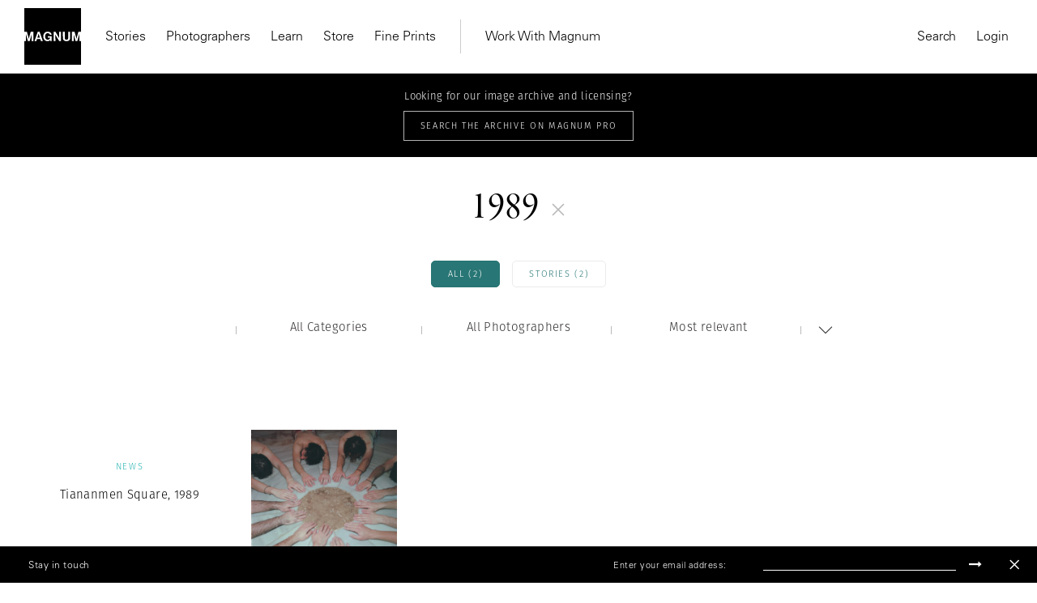

--- FILE ---
content_type: text/html; charset=UTF-8
request_url: https://www.magnumphotos.com/?s=1989
body_size: 17731
content:
<!DOCTYPE html>
<html lang="en-US" prefix="og: http://ogp.me/ns#">

<head>
    <meta charset="UTF-8">
    <meta name="robots" content="NOODP">
    <meta name="viewport"
          content="width=device-width, initial-scale=1.0, user-scalable=0, minimum-scale=1.0, maximum-scale=1.0"/>

    <meta name="pinterest" content="nopin"/>
	    <link rel="profile" href="http://gmpg.org/xfn/11">
    <link rel="pingback" href="https://www.magnumphotos.com/xmlrpc.php">
	<link rel="stylesheet" href="https://www.magnumphotos.com/wp-content/themes/template/res/css/font-awesome.min.css">
	<link rel="stylesheet" type="text/css" href="https://www.magnumphotos.com/wp-content/themes/template/res/css/bootstrap.min.css" media="all">
    <script type="text/javascript">
        var base_template_url = 'https://www.magnumphotos.com/wp-content/themes/template';
    </script>

    
    <script src="https://use.typekit.net/zul5ccc.js"></script>
    <script>try {
            Typekit.load({async: false});
        } catch (e) {
        }</script>
    <script>var dw = {
            ajax: 'https://www.magnumphotos.com/',
            pro: 'http://pro.magnumphotos.com/'
        }</script>

    <link rel="apple-touch-icon" sizes="57x57" href="/wp-content/themes/template/res/img/favicons/apple-touch-icon-57x57.png">
<link rel="apple-touch-icon" sizes="60x60" href="/wp-content/themes/template/res/img/favicons/apple-touch-icon-60x60.png">
<link rel="apple-touch-icon" sizes="72x72" href="/wp-content/themes/template/res/img/favicons/apple-touch-icon-72x72.png">
<link rel="apple-touch-icon" sizes="76x76" href="/wp-content/themes/template/res/img/favicons/apple-touch-icon-76x76.png">
<link rel="apple-touch-icon" sizes="114x114" href="/wp-content/themes/template/res/img/favicons/apple-touch-icon-114x114.png">
<link rel="apple-touch-icon" sizes="120x120" href="/wp-content/themes/template/res/img/favicons/apple-touch-icon-120x120.png">
<link rel="apple-touch-icon" sizes="144x144" href="/wp-content/themes/template/res/img/favicons/apple-touch-icon-144x144.png">
<link rel="apple-touch-icon" sizes="152x152" href="/wp-content/themes/template/res/img/favicons/apple-touch-icon-152x152.png">
<link rel="apple-touch-icon" sizes="180x180" href="/wp-content/themes/template/res/img/favicons/apple-touch-icon-180x180.png">
<link rel="icon" type="image/png" href="/wp-content/themes/template/res/img/favicons/favicon-32x32.png" sizes="32x32">
<link rel="icon" type="image/png" href="/wp-content/themes/template/res/img/favicons/android-chrome-192x192.png" sizes="192x192">
<link rel="icon" type="image/png" href="/wp-content/themes/template/res/img/favicons/favicon-96x96.png" sizes="96x96">
<link rel="icon" type="image/png" href="/wp-content/themes/template/res/img/favicons/favicon-16x16.png" sizes="16x16">
<link rel="manifest" href="/wp-content/themes/template/res/img/favicons/manifest.json">
<meta name="msapplication-TileColor" content="#878787">
<meta name="msapplication-TileImage" content="/wp-content/themes/template/res/img/favicons/mstile-144x144.png">
<meta name="theme-color" content="#878787">    
    <!-- Custom Consent Mode Script -->
    <script>        
        window.dataLayer = window.dataLayer || [];
        function gtag(){dataLayer.push(arguments);}
        gtag("consent", "default", {
        ad_storage: "denied",
        ad_user_data: "denied", 
        ad_personalization: "denied",
        analytics_storage: "denied",
        functionality_storage: "denied",
        personalization_storage: "denied",
        security_storage: "granted",
        wait_for_update: 2000,
        });
        gtag("set", "ads_data_redaction", true);
        gtag("set", "url_passthrough", true);
</script>
<script type="module">
const settings = {};
const config = (await import("https://shopify-gtm-suite.getelevar.com/configs/1c2e3eda8782794343ed0dd3bda1b77e02d58009/config.js")).default;
const scriptUrl = settings.proxyPath? settings.proxyPath + config.script_src_custom_pages_proxied: config.script_src_custom_pages;
if (scriptUrl) {
    const { handler } = await import(scriptUrl);
    await handler(config, settings);
}        
    </script>

    <!-- Google Tag Manager -->
    <script>(function (w, d, s, l, i) {
            w[l] = w[l] || [];
            w[l].push({
                'gtm.start':
                    new Date().getTime(), event: 'gtm.js'
            });
            var f = d.getElementsByTagName(s)[0],
                j = d.createElement(s), dl = l != 'dataLayer' ? '&l=' + l : '';
            j.async = true;
            j.src =
                'https://www.googletagmanager.com/gtm.js?id=' + i + dl;
            f.parentNode.insertBefore(j, f);
        })(window, document, 'script', 'dataLayer', 'GTM-K4XBBVW');</script>
    <!-- End Google Tag Manager -->

    <!-- Global site tag (gtag.js) - Google Analytics -->
    <script async src="https://www.googletagmanager.com/gtag/js?id=G-50D0ZG80LT"></script>
    <script>
        gtag('js', new Date());

        gtag('config', 'G-50D0ZG80LT');
    </script>


    <!-- Start CookieYes Script --> 
        <script id="cookieyes" type="text/javascript" src="https://cdn-cookieyes.com/client_data/0e459c8e3bc9dcd86b5d93a1/script.js"></script>    
    <!-- End CookieYes Script -->
    
    <meta name='robots' content='noindex, follow' />
<link rel="dns-prefetch" href="//cdn-cookieyes.com">
<link rel="preconnect" href="https://cdn-cookieyes.com" crossorigin>
<link rel="dns-prefetch" href="//directory.cookieyes.com">
<link rel="preconnect" href="https://directory.cookieyes.com" crossorigin>
<link rel="dns-prefetch" href="//log.cookieyes.com">
<link rel="preconnect" href="https://log.cookieyes.com" crossorigin>

	<!-- This site is optimized with the Yoast SEO plugin v16.4 - https://yoast.com/wordpress/plugins/seo/ -->
	<title>You searched for  | Magnum Photos</title>
	<meta name="twitter:card" content="summary_large_image" />
	<meta name="twitter:title" content="You searched for  | Magnum Photos" />
	<meta name="twitter:image" content="?6785" />
	<script type="application/ld+json" class="yoast-schema-graph">{"@context":"https://schema.org","@graph":[{"@type":"Organization","@id":"https://www.magnumphotos.com/#organization","name":"Magnum Photos","url":"https://www.magnumphotos.com/","sameAs":[],"logo":{"@type":"ImageObject","@id":"https://www.magnumphotos.com/#logo","inLanguage":"en-US","url":"https://www.magnumphotos.com/wp-content/uploads/2024/05/magnum_logo_rgb.png","contentUrl":"https://www.magnumphotos.com/wp-content/uploads/2024/05/magnum_logo_rgb.png","width":1200,"height":1200,"caption":"Magnum Photos"},"image":{"@id":"https://www.magnumphotos.com/#logo"}},{"@type":"WebSite","@id":"https://www.magnumphotos.com/#website","url":"https://www.magnumphotos.com/","name":"Magnum Photos","description":"A photographic cooperative of great diversity and distinction owned by its photographer members","publisher":{"@id":"https://www.magnumphotos.com/#organization"},"potentialAction":[{"@type":"SearchAction","target":"https://www.magnumphotos.com/?s={search_term_string}","query-input":"required name=search_term_string"}],"inLanguage":"en-US"},{"@type":["CollectionPage","SearchResultsPage"],"@id":"#webpage","url":"","name":"You searched for | Magnum Photos","isPartOf":{"@id":"https://www.magnumphotos.com/#website"},"breadcrumb":{"@id":"#breadcrumb"},"inLanguage":"en-US","potentialAction":[{"@type":"ReadAction","target":[""]}]},{"@type":"BreadcrumbList","@id":"#breadcrumb","itemListElement":[{"@type":"ListItem","position":1,"item":{"@type":"WebPage","@id":"https://www.magnumphotos.com/","url":"https://www.magnumphotos.com/","name":"Home"}},{"@type":"ListItem","position":2,"item":{"@id":"#webpage"}}]}]}</script>
	<!-- / Yoast SEO plugin. -->


<link rel='dns-prefetch' href='//s.w.org' />
<link rel="alternate" type="application/rss+xml" title="Magnum Photos &raquo; Search Results for &#8220;&#8221; Feed" href="https://www.magnumphotos.com/search/feed/rss2/" />
<link rel='stylesheet' id='main-stylesheet-css'  href='https://www.magnumphotos.com/wp-content/themes/template/res/css/style.css?ver=1.506' type='text/css' media='all' />
<link rel='stylesheet' id='wp-block-library-css'  href='https://www.magnumphotos.com/wp-includes/css/dist/block-library/style.min.css?ver=2d78a9927d45a5aad1b7b6b52a2b5752' type='text/css' media='all' />
<link rel='stylesheet' id='preloader-css'  href='https://www.magnumphotos.com/wp-content/themes/template/res/css/loader.css?ver=2d78a9927d45a5aad1b7b6b52a2b5752' type='text/css' media='all' />
<link rel='stylesheet' id='font-awesome-css'  href='https://www.magnumphotos.com/wp-content/themes/template/res/css/font-awesome.min.css?ver=2d78a9927d45a5aad1b7b6b52a2b5752' type='text/css' media='all' />
<link rel='stylesheet' id='wp-stylesheet-css'  href='https://www.magnumphotos.com/wp-content/themes/template/res/css/wp.css?ver=1.55' type='text/css' media='all' />
<link rel='stylesheet' id='jquery-lazyloadxt-spinner-css-css'  href='//www.magnumphotos.com/wp-content/plugins/a3-lazy-load/assets/css/jquery.lazyloadxt.spinner.css?ver=2d78a9927d45a5aad1b7b6b52a2b5752' type='text/css' media='all' />
<link rel='stylesheet' id='a3a3_lazy_load-css'  href='//www.magnumphotos.com/wp-content/uploads/sass/a3_lazy_load.min.css?ver=1646289237' type='text/css' media='all' />
<script type='text/javascript' src='https://www.magnumphotos.com/wp-includes/js/jquery/jquery.min.js?ver=3.5.1' id='jquery-core-js'></script>
<script type='text/javascript' src='https://www.magnumphotos.com/wp-includes/js/jquery/jquery-migrate.min.js?ver=3.3.2' id='jquery-migrate-js'></script>
<link rel="https://api.w.org/" href="https://www.magnumphotos.com/wp-json/" /><link rel="EditURI" type="application/rsd+xml" title="RSD" href="https://www.magnumphotos.com/xmlrpc.php?rsd" />
<link rel="wlwmanifest" type="application/wlwmanifest+xml" href="https://www.magnumphotos.com/wp-includes/wlwmanifest.xml" /> 

<meta property="og:site_name" content="Magnum Photos">
<meta property="fb:admins" content="">
<meta property="og:title" content="You searched for  | Magnum Photos Magnum Photos">
<meta property="og:description" content="A photographic cooperative of great diversity and distinction owned by its photographer members">
<meta property="og:url" content="https://www.magnumphotos.com/?s=1989">
<meta property="og:type" content="website"> 
<meta property="og:image" content="https://www.magnumphotos.com/wp-content/uploads/2016/05/magnum_sharing.jpg">
<style>
        .wpap-loadmore-wrapper{
            display: flex;
            align-items: center;
            justify-content: center;  
            margin: 20px 0; 
        }   
        .wpap-loadmore-wrapper .wpap-loadmore-button{
            background-color: #ffffff;
            color: ;
            width: 150px;
            height: 50px;
            text-align: center;
            cursor: pointer;
            border-radius: 0px;
            display: flex;
            align-items: center;
            justify-content: center;
            ;
            box-shadow: 1px 1px 10px 0 #b4b4b4;
            
        }
        .wpap-visibility-hidden{
           display: none;
        }
        .wpap-loadmore-wrapper .wpap-loadmore-button{
           visibility: hidden;
        }
            .wp-ajax-pagination-loading{
                position:fixed;
                display: block;
                top:0;
                left: 0;
                width: 100%;
                height: 100%;
                background-color: rgba(0,0,0,0.4);
                z-index:10000;
                background-image: url('https://www.magnumphotos.com/wp-content/plugins/wp-ajax-pagination/assets/frontend/img/loader.gif');
                background-position: 50% 50%;
                background-size: 60px;
                background-repeat: no-repeat; 
            }
            </style><meta name="robots" content="index, follow" />		<style type="text/css" id="wp-custom-css">
			.gallery-arrow{
	width: 53px !important;
}
.story-big-image .gallery-arrow.gallery-arrow--right {
    top: 46% !important;
}
.teasers .gallery-arrow.gallery-arrow--right {
    top: 23% !important;
}
		</style>
		</head>

<body 
    style=".fotomat-syndication-toolbar { width : auto !important };"
    class="search search-results subpage">
<!-- Google Tag Manager (noscript) -->
<noscript>
    <iframe src="https://www.googletagmanager.com/ns.html?id=GTM-K4XBBVW"
            height="0" width="0" style="display:none;visibility:hidden"></iframe>
</noscript>
<!-- End Google Tag Manager (noscript) -->


<div class="page-overlay"></div>
<script>document.body.className += ' loading';</script>

<header class="website-header collapse navbar-collapse" id="mainMenu">
    <div class="container-fluid">
        <div class="navbar-inner">
            <div class="inner-left">
                <a href="https://www.magnumphotos.com" title="Magnum Photos">
                    <img src="https://www.magnumphotos.com/wp-content/themes/template/res/img/logo-filled.svg" alt="Magnum Photos" class="navbar-logo"
                         width="70" height="70">
                </a>
                <nav class="main-menu main-menu-internal">
                    
<ul class="nav navbar-nav">

    

    <li class="dropdown"><a class="dropdown-toggle" href="https://www.magnumphotos.com/" target="_blank">Stories</a>
                <div class="dropdown-menu">
                    <div class="container-fluid">
                        <div class="row dropdown-menu-content">
                            <div class="col-xs-12 col-sm-12 col-md-4 col-lg-3">
                                <div class="menu-box menu-box-submenu">
                                    <ul class="main-menu-submenu">
                                        <li class="mobile-back">
                                            <button>Back</button>
                                        </li>
                                        <li class="mobile-prev-link"><a href="https://www.magnumphotos.com/">Stories</a></li>
                                        
                                                <li class="">
                                                    <a href="https://www.magnumphotos.com/category/arts-culture/">Arts & Culture</a>

                                                                                                    </li>

                                                
                                                <li class="">
                                                    <a href="https://www.magnumphotos.com/category/theory-and-practice/">Theory & Practice</a>

                                                                                                    </li>

                                                
                                                <li class="">
                                                    <a href="https://www.magnumphotos.com/category/newsroom/">Newsroom</a>

                                                                                                    </li>

                                                
                                                <li class="">
                                                    <a href="https://www.magnumphotos.com/theme/a-world-in-color/">A World in Color </a>

                                                                                                    </li>

                                                
                                    </ul>
                                </div>
                            </div>

                            
                                    <div class="col-xs-12 col-sm-12 col-md-4 col-lg-3"
                                         data-f="0">
                                        <div class="menu-box">
                                            <div class="article-item">
                                                <a href="https://www.magnumphotos.com/arts-culture/the-photographers-selection-2025/" class="article-thumb">
                                                    <img src="https://www.magnumphotos.com/wp-content/uploads/2025/12/MG1370914_.jpg" alt="Header Image">
                                                </a>
                                                <div class="article-info">
                                                    <div class="article-subtitle">Stories</div>
                                                    <div class="article-title">
                                                        <a href="https://www.magnumphotos.com/arts-culture/the-photographers-selection-2025/"
                                                           class="">The Photographers' Selection</a>
                                                    </div>
                                                    <a href="https://www.magnumphotos.com/arts-culture/the-photographers-selection-2025/"
                                                       class="article-author">2025</a>
                                                </div>
                                            </div>
                                        </div>
                                    </div>

                                    
                                    <div class="col-xs-12 col-sm-6 hidden-sm col-md-4 col-lg-3"
                                         data-f="1">
                                        <div class="menu-box">
                                            <div class="article-item">
                                                <a href="https://www.magnumphotos.com/arts-culture/remembering-martin-parr-1952-2025/" class="article-thumb">
                                                    <img src="https://www.magnumphotos.com/wp-content/uploads/2025/12/13-MPFMPFEVS043-00009.jpg" alt="Header Image">
                                                </a>
                                                <div class="article-info">
                                                    <div class="article-subtitle">In Memoriam </div>
                                                    <div class="article-title">
                                                        <a href="https://www.magnumphotos.com/arts-culture/remembering-martin-parr-1952-2025/"
                                                           class="">Remembering Martin Parr</a>
                                                    </div>
                                                    <a href="https://www.magnumphotos.com/arts-culture/remembering-martin-parr-1952-2025/"
                                                       class="article-author">1952–2025</a>
                                                </div>
                                            </div>
                                        </div>
                                    </div>

                                    
                                    <div class="col-xs-12 col-sm-6 hidden-sm col-md-4 hidden-md col-lg-3"
                                         data-f="2">
                                        <div class="menu-box">
                                            <div class="article-item">
                                                <a href="https://www.magnumphotos.com/events/exhibitions/democracy-on-the-brink/" class="article-thumb">
                                                    <img src="https://www.magnumphotos.com/wp-content/uploads/2025/12/NN11573152_.jpg" alt="Header Image">
                                                </a>
                                                <div class="article-info">
                                                    <div class="article-subtitle">Stories</div>
                                                    <div class="article-title">
                                                        <a href="https://www.magnumphotos.com/events/exhibitions/democracy-on-the-brink/"
                                                           class="">Emin Özmen: Democracy on the Brink</a>
                                                    </div>
                                                    <a href="https://www.magnumphotos.com/events/exhibitions/democracy-on-the-brink/"
                                                       class="article-author">Exhibition</a>
                                                </div>
                                            </div>
                                        </div>
                                    </div>

                                    
                        </div>
                    </div>
                </div>

                </li><li><a href="https://www.magnumphotos.com/photographers/" target="_self">Photographers</a></li><li class="dropdown"><a class="dropdown-toggle" href="https://www.magnumphotos.com/event/learn-with-magnum" target="_blank">Learn</a>
                <div class="dropdown-menu">
                    <div class="container-fluid">
                        <div class="row dropdown-menu-content">
                            <div class="col-xs-12 col-sm-12 col-md-4 col-lg-3">
                                <div class="menu-box menu-box-submenu">
                                    <ul class="main-menu-submenu">
                                        <li class="mobile-back">
                                            <button>Back</button>
                                        </li>
                                        <li class="mobile-prev-link"><a href="https://www.magnumphotos.com/event/learn-with-magnum">Learn</a></li>
                                        
                                                <li class="submenu-dropdown">
                                                    <a href="https://www.magnumphotos.com/event/events/workshop/">Latest Workshops</a>

                                                                                                            <div class="dropdown-submenu-content">
                                                            <ul class="menu-simple-list">
                                                                <li class="mobile-prev-link"><a href="https://www.magnumphotos.com/event/events/workshop/">Latest Workshops</a></li>                                                                                                                                    <li>
                                                                        <a href="https://www.magnumphotos.com/event/events/workshop/photographing-with-intentionality/">Photographing with Intentionality: Strategy, Practice, and deep engagement for Visual Storytellers</a>
                                                                    </li>
                                                                                                                                    <li>
                                                                        <a href="https://www.magnumphotos.com/event/inside-out-magnum-in-yerevan/">Inside>>Out Yerevan </a>
                                                                    </li>
                                                                                                                                    <li>
                                                                        <a href="https://www.magnumphotos.com/event/events/events/wanderers-in-search-of-wonders-2/">Wanderers in Search of Wonders</a>
                                                                    </li>
                                                                                                                                    <li>
                                                                        <a href="https://www.magnumphotos.com/event/events/events/tokyobynight/">Tokyo by Night </a>
                                                                    </li>
                                                                                                                                    <li>
                                                                        <a href="https://www.magnumphotos.com/event/events/events/in-focus-shape-your-photographic-practice-2/">In focus: Shape your Photographic Practice</a>
                                                                    </li>
                                                                                                                                    <li>
                                                                        <a href="https://www.magnumphotos.com/event/events/events/mastering-street-photography-paris-edition/">Mastering Street Photography – Paris Edition</a>
                                                                    </li>
                                                                                                                                    <li>
                                                                        <a href="https://www.magnumphotos.com/event/events/events/on-landscape-and-memory/">On Landscape and Memory</a>
                                                                    </li>
                                                                
                                                            </ul>
                                                        </div>
                                                                                                    </li>

                                                
                                                <li class="submenu-dropdown">
                                                    <a href="https://www.magnumphotos.com/learn">Online Courses</a>

                                                                                                            <div class="dropdown-submenu-content">
                                                            <ul class="menu-simple-list">
                                                                <li class="mobile-prev-link"><a href="https://www.magnumphotos.com/learn">Online Courses</a></li>                                                                                                                                    <li>
                                                                        <a href="https://www.magnumphotos.com/learn/course/the-art-of-street-photography/">The Art of Street Photography</a>
                                                                    </li>
                                                                                                                                    <li>
                                                                        <a href="https://www.magnumphotos.com/learn/course/alec-soth-photographic-storytelling/">Alec Soth: Photographic Storytelling</a>
                                                                    </li>
                                                                                                                                    <li>
                                                                        <a href="https://www.magnumphotos.com/learn/course/bieke-depoorter-chance-encounters/">Bieke Depoorter: Chance Encounters</a>
                                                                    </li>
                                                                                                                                    <li>
                                                                        <a href="https://www.magnumphotos.com/learn/course/jonas-bendiksen-curiosity-in-practice/">Jonas Bendiksen: Curiosity in Practice</a>
                                                                    </li>
                                                                                                                                    <li>
                                                                        <a href="https://www.magnumphotos.com/learn/course/matt-black-the-documentary-commitment/">Matt Black: The Documentary Commitment</a>
                                                                    </li>
                                                                                                                                    <li>
                                                                        <a href="https://www.magnumphotos.com/learn/course/gregory-halpern-documentary-sur-realism/">Gregory Halpern: Documentary Sur/Realism</a>
                                                                    </li>
                                                                                                                                    <li>
                                                                        <a href="https://www.magnumphotos.com/learn/course/cristina-de-middel-stranger-than-reality">Cristina de Middel: Stranger than Reality</a>
                                                                    </li>
                                                                                                                                    <li>
                                                                        <a href="https://www.magnumphotos.com/learn/course/mark-power-picturing-place/">Mark Power: Picturing Place</a>
                                                                    </li>
                                                                
                                                            </ul>
                                                        </div>
                                                                                                    </li>

                                                
                                    </ul>
                                </div>
                            </div>

                            
                                    <div class="col-xs-12 col-sm-12 col-md-4 col-lg-3"
                                         data-f="0">
                                        <div class="menu-box">
                                            <div class="article-item">
                                                <a href="https://www.magnumphotos.com/learn/course/mark-power-picturing-place" class="article-thumb">
                                                    <img src="https://www.magnumphotos.com/wp-content/uploads/2024/02/nn11538104-teaser-story-big.jpg" alt="Header Image">
                                                </a>
                                                <div class="article-info">
                                                    <div class="article-subtitle">On-Demand Course</div>
                                                    <div class="article-title">
                                                        <a href="https://www.magnumphotos.com/learn/course/mark-power-picturing-place"
                                                           class="">Picturing Place</a>
                                                    </div>
                                                    <a href="https://www.magnumphotos.com/learn/course/mark-power-picturing-place"
                                                       class="article-author">With Mark Power</a>
                                                </div>
                                            </div>
                                        </div>
                                    </div>

                                    
                                    <div class="col-xs-12 col-sm-6 hidden-sm col-md-4 col-lg-3"
                                         data-f="1">
                                        <div class="menu-box">
                                            <div class="article-item">
                                                <a href="https://www.magnumphotos.com/learn/course/cristina-de-middel-stranger-than-reality" class="article-thumb">
                                                    <img src="https://www.magnumphotos.com/wp-content/uploads/2023/01/DSCF7702.jpg" alt="Header Image">
                                                </a>
                                                <div class="article-info">
                                                    <div class="article-subtitle">On-Demand Course</div>
                                                    <div class="article-title">
                                                        <a href="https://www.magnumphotos.com/learn/course/cristina-de-middel-stranger-than-reality"
                                                           class="">Stranger than Reality</a>
                                                    </div>
                                                    <a href="https://www.magnumphotos.com/learn/course/cristina-de-middel-stranger-than-reality"
                                                       class="article-author">With Cristina de Middel</a>
                                                </div>
                                            </div>
                                        </div>
                                    </div>

                                    
                        </div>
                    </div>
                </div>

                </li><li><a href="https://store.magnumphotos.com" target="_blank">Store</a></li><li><a href="https://store.magnumphotos.com/pages/gallery" target="_self">Fine Prints</a></li></ul>                </nav>
                <nav class="main-menu main-menu-external">
                    
<ul class="nav navbar-nav">

    

    <li class="dropdown"><a class="dropdown-toggle" href="https://pro.magnumphotos.com/" target="_blank">Work With Magnum</a>
                <div class="dropdown-menu">
                    <div class="container-fluid">
                        <div class="row dropdown-menu-content">
                            <div class="col-xs-12 col-sm-12 col-md-4 col-lg-3">
                                <div class="menu-box menu-box-submenu">
                                    <ul class="main-menu-submenu">
                                        <li class="mobile-back">
                                            <button>Back</button>
                                        </li>
                                        <li class="mobile-prev-link"><a href="https://pro.magnumphotos.com/">Work With Magnum</a></li>
                                        
                                                <li class="">
                                                    <a href="https://pro.magnumphotos.com/">Image Licensing</a>

                                                                                                    </li>

                                                
                                                <li class="">
                                                    <a href="https://www.magnumphotos.com/theme/brands-commercial/">Partnerships</a>

                                                                                                    </li>

                                                
                                                <li class="">
                                                    <a href="https://www.magnumphotos.com/theme/media-editorial/">Editorial</a>

                                                                                                    </li>

                                                
                                                <li class="">
                                                    <a href="https://www.magnumphotos.com/event/traveling-exhibitions/">Traveling Exhibitions</a>

                                                                                                    </li>

                                                
                                                <li class="">
                                                    <a href="https://www.magnumphotos.com/about-magnum/submissions/">Join the Cooperative</a>

                                                                                                    </li>

                                                
                                    </ul>
                                </div>
                            </div>

                            
                        </div>
                    </div>
                </div>

                </li></ul>                </nav>
            </div>
            <div class="inner-right">
                <nav class="main-menu main-menu-action main-menu-action-desktop">
    <ul class="nav navbar-nav">
        <li>
            <button class="trigger" data-target="search">
                Search
            </button>
        </li>
                    <li>
                <a class="login" href="https://www.magnumphotos.com/wp-login.php?saml_sso">
                    Login                </a>
            </li>

        
        <!-- <li>
            <button class="trigger cart-count-wrapper" data-target="cart" >
                Cart <span class="cart-count">0</span>
            </button>
        </li> -->
    </ul>
</nav>

<nav class="main-menu main-menu-action main-menu-action-mobile">
    <ul class="nav navbar-nav">

                    <li class="">
                <a class="login" href="https://www.magnumphotos.com/wp-login.php?saml_sso">
                    Login                </a>
            </li>
        

            </ul>
</nav>
            </div>
        </div>
        <div class="mobile-inner-bottom">
            <div class="mobile-inner-left">
                <ul class="mobile-socials">
                    <li>
                        <a href="#" target="_blank">
                            Instagram
                        </a>
                    </li>
                    <li>
                        <a href="#" target="_blank">
                            Twitter
                        </a>
                    </li>
                    <li>
                        <a href="#" target="_blank">
                            Facebook
                        </a>
                    </li>
                </ul>
            </div>
            <div class="mobile-inner-right">
                <img src="https://www.magnumphotos.com/wp-content/themes/template/res/img/logo-filled.svg" alt="Magnum Photos" class="logo" width="70"
                     height="70">
            </div>
        </div>
    </div>
</header>

<div class="header-mobile">
    <div class="container-fluid">
        <div class="navbar-inner">
            <div class="inner-left">
                <button type="button" class="navbar-toggle collapsed" data-toggle="collapse" data-target="#mainMenu">
                    <span class="icon-bar top-bar"></span>
                    <span class="icon-bar middle-bar"></span>
                    <span class="icon-bar bottom-bar"></span>
                </button>
                <a href="https://www.magnumphotos.com" title="Magnum Photos">
                    <img src="https://www.magnumphotos.com/wp-content/themes/template/res/img/logo-mobile.svg" alt="Magnum Photos"
                         class="navbar-mobile-logo" width="130">
                </a>
            </div>
            <div class="inner-right">
                <!-- <div class="cart-count-wrapper">
                    <div class="navbar-mobile-basket cart-count trigger" data-target="cart">
                        0
                    </div>
                </div> -->
            </div>
        </div>
    </div>
</div>

<!-- Search -->

<div class="main-menu-sidebar-panel main-menu-sidebar-search" data-target="search">
    <div class="panel-inner">
                <div class="sidebar-search-input">
            <form class="form-search" action="https://www.magnumphotos.com" method="get">
                <input type="text" class="form-control form-control-search"
                       placeholder="Start typing to search..." name="s"
                       value="1989">
                <span class="form-search-icon"></span>
                <span class="form-search-close"></span>
            </form>
        </div>


        
        <div class="sidebar-panel-search-products"></div>
    </div>
</div>
<!-- Search -->
<!-- cart -->
<div class="main-menu-sidebar-panel main-menu-sidebar-cart" data-target="cart">
    <div class="panel-inner">
        <div class="title">
            Shopping Cart
        </div>
        <div class="sidebar-panel-cart-products">

        </div>

        <div class="sidebar-panel-cart-summary">
            <table>
                <tr>
                    <th>
                        Subtotal
                    </th>
                    <th class="cart-subtotal">
                        $0
                    </th>
                </tr>
                <tr>
                    <td>
                        Tax
                    </td>
                    <td class="cart-tax">
                        $0
                    </td>
                </tr>
                            </table>
                        <div class="buttons">
                <a href="https://pay.magnumphotos.com/checkout/cart/" class="btn btn-primary-outline w-100">
                    View cart
                </a>
                <a href="https://pay.magnumphotos.com/checkout/" class="btn btn-primary w-100">
                    Go to checkout
                </a>
            </div>
        </div>
    </div>
</div>
<div id="content">
<div class="p-search category-account">

	<div class="lockable">

		<div class="fake-header">

				<div class="pro-bar">
					<p>Looking for our image archive and licensing?</p>
					<a target="_blank" href="http://pro.magnumphotos.com/">
						<div class="button button--white">Search The Archive on Magnum Pro</div>
					</a>
				</div>

			<div class="p-search__header">
				<div class="content-outer">
					<div class="content-inner">
						<h1>1989</h1>
						<span class="js-search-open">
							<svg id="Layer_1" data-name="Layer 1" xmlns="http://www.w3.org/2000/svg" xmlns:xlink="http://www.w3.org/1999/xlink" viewBox="0 0 14 14">
  <defs>
    <style>
      .cls-1, .cls-3 {
        fill: none;
      }

      .cls-2 {
        clip-path: url(#clip-path);
      }

      .cls-3 {
        stroke: #bababa;
      }
    </style>
    <clipPath id="clip-path" transform="translate(-266 -376)">
      <rect class="cls-1" x="266" y="376" width="14" height="14"/>
    </clipPath>
  </defs>
  <title>plus</title>
  <g class="cls-2">
    <line class="cls-3" y1="7" x2="14" y2="7"/>
    <line class="cls-3" x1="7" x2="7" y2="14"/>
  </g>
</svg>
						</span>
					</div>
				</div>
			</div>

			
		</div>

		<p class="locked-text"><span>FILTER RESULTS</span> <svg id="Layer_1" data-name="Layer 1" xmlns="http://www.w3.org/2000/svg" xmlns:xlink="http://www.w3.org/1999/xlink" viewBox="0 0 17.67 9.54">
  <defs>
    <style>
      .cls-1, .cls-3 {
        fill: none;
      }

      .cls-2 {
        clip-path: url(#clip-path);
      }

      .cls-3 {
        stroke: #605f5e;
      }
    </style>
    <clipPath id="clip-path" transform="translate(-274 -383.46)">
      <rect class="cls-1" x="274" y="383.46" width="17.67" height="9.54"/>
    </clipPath>
  </defs>
  <title>dropdown</title>
  <g class="cls-2">
    <polyline class="cls-3" points="0.35 0.35 8.84 8.84 17.32 0.35"/>
  </g>
</svg>
</p>

		<div class="p-search__filters">
			<div class="content-outer">
				<div class="content-inner">
					<div class="taxonomy_filter">
						<ul><li data-key="type" data-value="" class="selected">All (2)</li><li data-key="type" data-value="post">Stories (2)</li></ul>
					</div>
				</div>
			</div>

			<div class="p-search__filter">
				<div class="b-filter " data-url="https://www.magnumphotos.com/?s=1989&amp;filter=%s">
	<div class="b-filter__main-title on-tablet">
		<span>Filter</span>
		<svg xmlns="http://www.w3.org/2000/svg" xmlns:xlink="http://www.w3.org/1999/xlink" width="8.47" height="4.86" viewBox="0 0 8.47 4.86">
  <defs>
    <style>
      .cd-cls-1, .cd-cls-3 {
        fill: none;
      }

      .cd-cls-2 {
        clip-path: url(#clip-path);
      }

      .cd-cls-3 {
        stroke: #27b4b2;
      }
    </style>
    <clipPath id="clip-path" transform="translate(-476 -277.14)">
      <rect class="cd-cls-1" x="476" y="277.14" width="8.47" height="4.86"/>
    </clipPath>
  </defs>
  <g class="cd-cls-2">
    <polyline class="cd-cls-3" points="8.12 0.36 4.24 4.16 0.35 0.36"/>
  </g>
</svg>
 
	</div>
	<div class="b-filter__content">
		<!-- <div class="filter-loader"></div> -->
					<div class="b-filter__column">
				<p class="b-filter__title ">Category</p>
				
				<span class="plus on-tablet">
					<svg id="Layer_1" data-name="Layer 1" xmlns="http://www.w3.org/2000/svg" xmlns:xlink="http://www.w3.org/1999/xlink" viewBox="0 0 14 14">
  <defs>
    <style>
      .cls-1, .cls-3 {
        fill: none;
      }

      .cls-2 {
        clip-path: url(#clip-path);
      }

      .cls-3 {
        stroke: #bababa;
      }
    </style>
    <clipPath id="clip-path" transform="translate(-266 -376)">
      <rect class="cls-1" x="266" y="376" width="14" height="14"/>
    </clipPath>
  </defs>
  <title>plus</title>
  <g class="cls-2">
    <line class="cls-3" y1="7" x2="14" y2="7"/>
    <line class="cls-3" x1="7" x2="7" y2="14"/>
  </g>
</svg>
				</span>

				<ul>
											<li class="default  selected" data-key="category">All Categories</li>
					
																			
							<li class="" data-key="category" data-value="category-11089">
								<div class="content">Magnum Digest</div>
								<span class="closer">x</span>
							</li>

																											
							<li class="" data-key="category" data-value="category-2">
								<div class="content">News</div>
								<span class="closer">x</span>
							</li>

																	</ul>
			</div>
					<div class="b-filter__column">
				<p class="b-filter__title ">Photographer</p>
				
				<span class="plus on-tablet">
					<svg id="Layer_1" data-name="Layer 1" xmlns="http://www.w3.org/2000/svg" xmlns:xlink="http://www.w3.org/1999/xlink" viewBox="0 0 14 14">
  <defs>
    <style>
      .cls-1, .cls-3 {
        fill: none;
      }

      .cls-2 {
        clip-path: url(#clip-path);
      }

      .cls-3 {
        stroke: #bababa;
      }
    </style>
    <clipPath id="clip-path" transform="translate(-266 -376)">
      <rect class="cls-1" x="266" y="376" width="14" height="14"/>
    </clipPath>
  </defs>
  <title>plus</title>
  <g class="cls-2">
    <line class="cls-3" y1="7" x2="14" y2="7"/>
    <line class="cls-3" x1="7" x2="7" y2="14"/>
  </g>
</svg>
				</span>

				<ul>
											<li class="default  selected" data-key="photographer">All Photographers</li>
					
																			
							<li class="" data-key="photographer" data-value="1961">
								<div class="content">Stuart Franklin</div>
								<span class="closer">x</span>
							</li>

																	</ul>
			</div>
					<div class="b-filter__column">
				<p class="b-filter__title ">Order</p>
				
				<span class="plus on-tablet">
					<svg id="Layer_1" data-name="Layer 1" xmlns="http://www.w3.org/2000/svg" xmlns:xlink="http://www.w3.org/1999/xlink" viewBox="0 0 14 14">
  <defs>
    <style>
      .cls-1, .cls-3 {
        fill: none;
      }

      .cls-2 {
        clip-path: url(#clip-path);
      }

      .cls-3 {
        stroke: #bababa;
      }
    </style>
    <clipPath id="clip-path" transform="translate(-266 -376)">
      <rect class="cls-1" x="266" y="376" width="14" height="14"/>
    </clipPath>
  </defs>
  <title>plus</title>
  <g class="cls-2">
    <line class="cls-3" y1="7" x2="14" y2="7"/>
    <line class="cls-3" x1="7" x2="7" y2="14"/>
  </g>
</svg>
				</span>

				<ul>
											<li class="default  selected" data-key="order">Most relevant</li>
					
																			
							<li class="" data-key="order" data-value="newest">
								<div class="content">Most Recent First</div>
								<span class="closer">x</span>
							</li>

																											
							<li class="" data-key="order" data-value="oldest">
								<div class="content">Oldest First</div>
								<span class="closer">x</span>
							</li>

																											
							<li class="" data-key="order" data-value="alphabetical">
								<div class="content">Order alphabetically</div>
								<span class="closer">x</span>
							</li>

																	</ul>
			</div>
			
		<span class="open-btn svg">
			<svg xmlns="http://www.w3.org/2000/svg" xmlns:xlink="http://www.w3.org/1999/xlink" width="8.47" height="4.86" viewBox="0 0 8.47 4.86">
  <defs>
    <style>
      .cd-cls-1, .cd-cls-3 {
        fill: none;
      }

      .cd-cls-2 {
        clip-path: url(#clip-path);
      }

      .cd-cls-3 {
        stroke: #27b4b2;
      }
    </style>
    <clipPath id="clip-path" transform="translate(-476 -277.14)">
      <rect class="cd-cls-1" x="476" y="277.14" width="8.47" height="4.86"/>
    </clipPath>
  </defs>
  <g class="cd-cls-2">
    <polyline class="cd-cls-3" points="8.12 0.36 4.24 4.16 0.35 0.36"/>
  </g>
</svg>
			
		</span>
	</div>
</div>
				<div class="content-outer">
					<div class="content-inner">
						<div class="filtered">
							<div class="content-outer">
	<div class="content-inner">	
		<div class="filtered">
			<ul>
				<li class="selected default">
					<span class="text category-color">%s</span>
					<span class="js-filter-filtered-delete"><svg id="Layer_1" data-name="Layer 1" xmlns="http://www.w3.org/2000/svg" xmlns:xlink="http://www.w3.org/1999/xlink" viewBox="0 0 14 14">
  <defs>
    <style>
      .cls-1, .cls-3 {
        fill: none;
      }

      .cls-2 {
        clip-path: url(#clip-path);
      }

      .cls-3 {
        stroke: #bababa;
      }
    </style>
    <clipPath id="clip-path" transform="translate(-266 -376)">
      <rect class="cls-1" x="266" y="376" width="14" height="14"/>
    </clipPath>
  </defs>
  <title>plus</title>
  <g class="cls-2">
    <line class="cls-3" y1="7" x2="14" y2="7"/>
    <line class="cls-3" x1="7" x2="7" y2="14"/>
  </g>
</svg>
</span>
				</li>

							</ul>
		</div>
	</div>
</div>						</div>
					</div>
				</div>
			</div>
		</div>
	</div>

	<div class="p-search__results">
		<div class="content-outer teasers five-cols">
			<div class="content-inner masonry main-masonry fit-rows">
				<div class="search-sizer ignore"></div>
				<a href="https://www.magnumphotos.com/newsroom/the-making-of-icons/" class="teaser search_page size-five layout-centered category-newsroom" id="teaser-92567"  data-index="1">
	<span class="teaser-inside">
		
		<div class="image">
			<img width="240" height="352" src="https://content.magnumphotos.com/wp-content/uploads/2021/04/LON9971_-240x352.jpg" class="attachment-teaser-five size-teaser-five" alt="" loading="lazy" />		</div>

					<div class="data">
				<p class="category">
					<span class="">
						News					</span>
				</p>
				<h4 class="category-hover">Tiananmen Square, 1989</h4>

				
				
									<h5 class="category-photographer category-hover">Stuart Franklin</h5>
				
				
							</div>
			</span>
</a><a href="https://www.magnumphotos.com/newsroom/magnum-digest/magnum-digest-september-25-2020/" class="teaser search_page size-five layout-centered category-magnum-digest category-newsroom" id="teaser-113981"  data-index="2">
	<span class="teaser-inside">
		
		<div class="image">
			<img width="240" height="241" src="https://content.magnumphotos.com/wp-content/uploads/2020/09/Hamam_32-240x241.jpg" class="attachment-teaser-five size-teaser-five" alt="" loading="lazy" />		</div>

					<div class="data">
				<p class="category">
					<span class="">
						News					</span>
				</p>
				<h4 class="category-hover">The Magnum Digest: September 25, 2020</h4>

				
				
									<h5 class="category-photographer category-hover"></h5>
				
				
							</div>
			</span>
</a>			</div>
		</div>

		<div class="more-btn-parent search-btn-parent">
					</div>
	</div>
</div>

</div><!-- /#content -->




<footer class="website-footer">
    <div class="container-fluid">
        <div class="row d-flex footer-top">
            <div class="col-xs-12 col-sm-3">
                <div class="fbox">
                    <strong class="ftitle">MAGNUM PHOTOS</strong>
                    <ul>
                        
                                <li>
                                    <a href="https://www.magnumphotos.com/">Magazine</a>
                                </li>

                                
                                <li>
                                    <a href="https://store.magnumphotos.com/">Shop</a>
                                </li>

                                
                                <li>
                                    <a href=""></a>
                                </li>

                                
                                <li>
                                    <a href="https://magnumphotos.com/learn">Learn</a>
                                </li>

                                
                                <li>
                                    <a href="https://www.magnumphotos.com/photographers/">Photographers</a>
                                </li>

                                
                                <li>
                                    <a href="https://pro.magnumphotos.com/">Licensing</a>
                                </li>

                                
                                <li>
                                    <a href=""></a>
                                </li>

                                                    </ul>
                </div>
            </div>
            <div class="col-xs-12 col-sm-3">
                <div class="fbox">
                    <strong class="ftitle">ABOUT</strong>
                    <ul>
                        
                                <li>
                                    <a href="https://www.magnumphotos.com/about-magnum/overview/">Magnum Photos</a>
                                </li>

                                
                                <li>
                                    <a href="https://www.magnumphotos.com/about-magnum/history/">History</a>
                                </li>

                                
                                <li>
                                    <a href="https://www.magnumphotos.com/magnum-explained/">Magnum Explained</a>
                                </li>

                                
                                <li>
                                    <a href="https://www.magnumphotos.com/about-magnum/submissions">Join the Cooperative</a>
                                </li>

                                
                                <li>
                                    <a href="https://creative.magnumphotos.com/about/">Partner With Magnum </a>
                                </li>

                                
                                <li>
                                    <a href="https://www.magnumphotos.com/about-magnum/jobs/">Careers</a>
                                </li>

                                                    </ul>
                </div>
            </div>
            <div class="col-xs-12 col-sm-3">
                <div class="fbox">
                    <strong class="ftitle">SHOP</strong>
                    <ul>
                        
                                <li>
                                    <a href="https://store.magnumphotos.com/pages/contact">Contact</a>
                                </li>

                                
                                <li>
                                    <a href="https://store.magnumphotos.com/pages/faqs">FAQs</a>
                                </li>

                                
                                <li>
                                    <a href="https://store.magnumphotos.com/pages/delivery-shipping">Delivery & Shipping</a>
                                </li>

                                
                                <li>
                                    <a href="https://store.magnumphotos.com/pages/returns-refund-policy">Returns & Refund Policy</a>
                                </li>

                                
                                <li>
                                    <a href="https://store.magnumphotos.com/pages/customs-information">Customs Information</a>
                                </li>

                                                    </ul>
                </div>
            </div>
            <div class="col-xs-12 col-sm-3">
                <div class="fbox">
                    <strong class="ftitle">POLICIES</strong>
                    <ul>
                        
                                <li>
                                    <a href="https://www.magnumphotos.com/magnum-code-of-conduct">Code of Conduct</a>
                                </li>

                                
                                <li>
                                    <a href="https://www.magnumphotos.com/magnum-public-complaints-policy/">Public Complaints Policy</a>
                                </li>

                                
                                <li>
                                    <a href="https://www.magnumphotos.com/privacy-policy/">Privacy Policy</a>
                                </li>

                                
                                <li>
                                    <a href="https://www.magnumphotos.com/cookie-policy/">Cookie Policy</a>
                                </li>

                                
                                <li>
                                    <a href="https://www.magnumphotos.com/educational-safeguarding-policy/">Educational Safeguarding Policy</a>
                                </li>

                                
                                <li>
                                    <a href="https://www.magnumphotos.com/magnum-code-of-ethics/">Code of Ethics</a>
                                </li>

                                                    </ul>
                </div>
            </div>
        </div>
        <div class="footer-bottom">
            <div class="footer-bottom-left">
                <ul>

                    <li>
                        <a href="https://www.magnumphotos.com" class="highlight">
                            © 2026 Magnum Photos
                        </a>
                    </li>

                    
                            <li>
                                <a href="https://www.magnumphotos.com/privacy-policy/">Privacy Policy</a>
                            </li>

                            
                            <li>
                                <a href="https://www.magnumphotos.com/cookie-policy/">Cookie Policy</a>
                            </li>

                            
                            <li>
                                <a href="https://www.magnumphotos.com/terms-conditions/">Terms and Conditions</a>
                            </li>

                                            </ul>
            </div>
            <div class="footer-bottom-right">
                <ul class="fsocials">
                    <li>
                        <a href="https://instagram.com/magnumphotos" target="_blank">
                            <img src="https://www.magnumphotos.com/wp-content/themes/template/res/img/social-instagram-white.svg" width="20" height="20"
                                 alt="Instagram">
                        </a>
                    </li>
                    <li>
                        <a href="https://www.facebook.com/MagnumPhotos" target="_blank">
                            <img src="https://www.magnumphotos.com/wp-content/themes/template/res/img/social-fb-white.svg" width="20" height="20"
                                 alt="Facebook">
                        </a>
                    </li>
                    <li>
                        <a href="https://twitter.com/MagnumPhotos" target="_blank">
                            <img src="https://www.magnumphotos.com/wp-content/themes/template/res/img/social-twitter-white.svg" width="20" height="20"
                                 alt="Twitter">
                        </a>
                    </li>
                </ul>
            </div>
        </div>
    </div>
</footer>

<div class="container-fluid stickyFooter">
    <div class="row">
        <div class="col-md-12">
            <div class="row">
                <div class="col-md-7 col-sm-5 col-xs-12 stay">
                    Stay in touch
                </div>
                <div class="col-md-5 col-sm-7 hidden-xs" style="height:25px;">
                    <div class="row">
                        <div class="col-md-4 col-sm-5" style="    padding-top: 8px;font-size: 11px;padding-left: 10px;padding-right: 10px;line-height: 1.21;">
                            Enter your email address:
                        </div>
                        <div class="col-md-6 col-sm-5">
                            <div class="form-group" style="margin-bottom:0px;">
                                <input type="email" class="form-control emailAddress1" id="emailAddress1_test" value="">
                            </div>
                        </div>
                        <div class="col-md-2 col-sm-2"  style="padding-left:0px;">
                            <button type="button" class="btn btn-primary emailSubmit" style="height: 25px;"><i class="fa fa-long-arrow-right" aria-hidden="true"></i></button>
                        </div>                    
                    </div>
                         
                </div>
            </div>
        </div>
		<div class="col-md-12 checkboxOptions">
			<div class="thanks_message col-md-12 col-sm-12 col-xs-12">
				<div class="row">
					<div class="col-md-12 col-sm-12 hidden-xs success_message" style="text-align:center;">Thank you. Your preferences have been saved.</div>
					<div class="hidden-sm hidden-md hidden-lg col-xs-12 success_message" style="text-align:center;">Thank you.</br> Your preferences have been saved.</div>
					<div class="col-md-4 col-xs-5 col-sm-4"></div>
					<div class="col-md-4 col-xs-2 col-sm-4" style="margin-top:40px;text-align:center;"><button type="button" style="float:none;" class="btn btn-light actionButtons closeSelect">Close</button></div>
					<div class="col-md-4 col-xs-5 col-sm-4"></div>
				</div>			
			</div>
			<div class="row">
				<div class="hidden-sm hidden-md hidden-lg hidden-xl col-xs-12 col-sm-12" style="margin-bottom:30px;">
					<div class="row">
						<div class="col-xs-1 col-sm-1"></div>
						<div class="col-xs-10 col-sm-10">
							<input type="email" class="form-control emailAddress2" placeholder="Enter your email address" style="margin-bottom:10px;" name="txt_user_email" id="txt_user_email" value="" >
						</div>
						<div class="col-xs-1 col-sm-1"></div>
					</div>
				</div>
				<div class="col-md-10 col-xs-12 col-sm-10">
					<div class="row">
														<div class="col-md-2 col-sm-2">
										<span class="checkbox-label">
											<input type="checkbox" class="options" value="Gallery" name="mailchimpfield[]"><label class="optionHead">Fine Print Gallery</label>
											<span class="checkbox-custom rectangular"></span>
										</span>
										<div class="optionDetail">Learn about online and offline exhibitions, photography fairs, gallery events, plus fine print news and activities, on a monthly basis.</div>
									</div>
															<div class="col-md-2 col-sm-2">
										<span class="checkbox-label">
											<input type="checkbox" class="options" value="VOD,Learn" name="mailchimpfield[]"><label class="optionHead">Magnum Learn</label>
											<span class="checkbox-custom rectangular"></span>
										</span>
										<div class="optionDetail">Get fortnightly tips and advice articles, find out about the latest workshops, free online events and on-demand courses.</div>
									</div>
															<div class="col-md-2 col-sm-2">
										<span class="checkbox-label">
											<input type="checkbox" class="options" value="NoTags" name="mailchimpfield[]"><label class="optionHead">Magnum Field Notes</label>
											<span class="checkbox-custom rectangular"></span>
										</span>
										<div class="optionDetail">Stay up to date every Thursday with Magnum photographers’ activities, new work, stories published on the Magnum website, and the latest offerings from our shop.</div>
									</div>
											</div>
				</div>
				<div class="col-md-2 col-xs-12 col-sm-2">
    				<div class="row">
						<div class="col-md-12 col-sm-12 col-xs-12">
							<div class="row">
								<div class="col-xs-1 hidden-sm hidden-md hidden-lg hidden-xl"></div>
								<div class="col-xs-10 col-md-12 col-sm-12">
											<label class="errorMsg"></label>
								</div>
								<div class="col-xs-1 hidden-sm hidden-md hidden-lg hidden-xl"></div>
							</div>
						</div>
						<div class="col-xs-12 col-md-12 col-sm-12">
							<div class="row">
								<div class="col-xs-1 col-md-4 col-sm-3 col-lg-4"></div>
								<div class="col-xs-7 col-md-7 col-sm-8 col-lg-5">
									<div class="buttonDiv">
										<button type="button" class="btn btn-light actionButtons confirmSelect">Confirm</button>
									</div>
								</div>
								<div class="col-xs-1 col-md-4 col-sm-3 col-lg-4"></div>
								<div class="col-xs-2 col-md-7 col-sm-8 col-lg-5">
									<button type="button" class="btn btn-light actionButtons cancelSelect">Close</button>	    
								</div>
								<div class="col-xs-1 hidden-sm hidden-md hidden-lg hidden-xl"></div>					
							</div>
						</div>
					</div>
				</div>
				<!-- <div class="col-md-2 col-xs-12 col-sm-12">
					<div class="buttonDiv">
						<button type="button" class="btn btn-light actionButtons confirmSelect">Confirm</button>
						<button type="button" class="btn btn-light actionButtons cancelSelect">Cancel</button>	
					</div>
										
				</div> -->
			</div>            
        </div>

    </div>
	<button class="stayintouch-bar-btn-close closeIcon" data-cky-tag="close-button" aria-label="Close">
		 <i class="fa fa-times-thin fa-2x" aria-hidden="true"></i>
	</button>
</div>


<!--[if lte IE 9]>
	<script type="text/javascript" src="https://www.magnumphotos.com/wp-content/themes/template/res/js/vendor/matchMedia.js"></script>
	<script type="text/javascript" src="https://www.magnumphotos.com/wp-content/themes/template/res/js/vendor/classlist.js"></script>
<![endif]-->
<!--[if lt IE 9]>
	<script src="https://www.magnumphotos.com/wp-content/themes/template/res/js/vendor/html5shiv.min.js" type="text/javascript"></script>
	<script src="https://www.magnumphotos.com/wp-content/themes/template/res/js/oldbrowser.js" type="text/javascript"></script>
<![endif]-->

<!-- Twitter universal website tag code -->
<script>
!function(e,t,n,s,u,a){e.twq||(s=e.twq=function(){s.exe?s.exe.apply(s,arguments):s.queue.push(arguments);
},s.version='1.1',s.queue=[],u=t.createElement(n),u.async=!0,u.src='//static.ads-twitter.com/uwt.js',
a=t.getElementsByTagName(n)[0],a.parentNode.insertBefore(u,a))}(window,document,'script');
// Insert Twitter Pixel ID and Standard Event data below
twq('init','nvjzu');
twq('track','PageView');
</script>
<!-- End Twitter universal website tag code -->

<!-- Twitter single-event website tag code -->
<script src="//platform.twitter.com/oct.js" type="text/javascript"></script>
<script type="text/javascript">twttr.conversion.trackPid('nvjzw', { tw_sale_amount: 0, tw_order_quantity: 0 });</script>
<noscript>
<img height="1" width="1" style="display:none;" alt="" src="https://analytics.twitter.com/i/adsct?txn_id=nvjzw&p_id=Twitter&tw_sale_amount=0&tw_order_quantity=0" />
<img height="1" width="1" style="display:none;" alt="" src="//t.co/i/adsct?txn_id=nvjzw&p_id=Twitter&tw_sale_amount=0&tw_order_quantity=0" />
</noscript>
<!-- End Twitter single-event website tag code -->

    <script>
        function SetCookie(cName, cValue, expDays) {
            var date = new Date();
            var time = date.getTime();
            var expireTime = time + (expDays * 3600 * 1000 * 24);
            date.setTime(expireTime);
            const expires = "expires=" + date.toUTCString();
            document.cookie = cName + "=" + cValue + "; " + expires + "; path=/;domain=magnumphotos.com";
        }
        jQuery(document).ready(function() {
            if (getCookie("hide-stay-in-touch").length || getCookie("wp-user-info").length) {
                 jQuery(".stickyFooter").fadeOut();
             } else {
                 jQuery(".stickyFooter").show();
             }

            jQuery(".closeIcon").click(function() {
                jQuery(".stickyFooter").fadeOut();              
                SetCookie('hide-stay-in-touch', 'Yes', '7');
            })
        });
    </script>
	<script>
		(function(i,s,o,g,r,a,m){i['GoogleAnalyticsObject']=r;i[r]=i[r]||function(){
		(i[r].q=i[r].q||[]).push(arguments)},i[r].l=1*new Date();a=s.createElement(o),
		m=s.getElementsByTagName(o)[0];a.async=1;a.src=g;m.parentNode.insertBefore(a,m)
		})(window,document,'script','//www.google-analytics.com/analytics.js','ga');

		ga('create', 'UA-19305655-6', 'auto');
		ga('set', 'anonymizeIp', true);
		ga('send', 'pageview');

		window.addEventListener ?
		window.addEventListener('scroll', testScroll, false) :
		window.attachEvent('onscroll', testScroll);

		var scrollCount = 0;
		function testScroll() {
			++scrollCount;
			if (scrollCount == 2) {
				ga('send', 'event', 'window', 'scrolled');
			}
		};
	</script>
	<script type='text/javascript' id='rocket-browser-checker-js-after'>
"use strict";var _createClass=function(){function defineProperties(target,props){for(var i=0;i<props.length;i++){var descriptor=props[i];descriptor.enumerable=descriptor.enumerable||!1,descriptor.configurable=!0,"value"in descriptor&&(descriptor.writable=!0),Object.defineProperty(target,descriptor.key,descriptor)}}return function(Constructor,protoProps,staticProps){return protoProps&&defineProperties(Constructor.prototype,protoProps),staticProps&&defineProperties(Constructor,staticProps),Constructor}}();function _classCallCheck(instance,Constructor){if(!(instance instanceof Constructor))throw new TypeError("Cannot call a class as a function")}var RocketBrowserCompatibilityChecker=function(){function RocketBrowserCompatibilityChecker(options){_classCallCheck(this,RocketBrowserCompatibilityChecker),this.passiveSupported=!1,this._checkPassiveOption(this),this.options=!!this.passiveSupported&&options}return _createClass(RocketBrowserCompatibilityChecker,[{key:"_checkPassiveOption",value:function(self){try{var options={get passive(){return!(self.passiveSupported=!0)}};window.addEventListener("test",null,options),window.removeEventListener("test",null,options)}catch(err){self.passiveSupported=!1}}},{key:"initRequestIdleCallback",value:function(){!1 in window&&(window.requestIdleCallback=function(cb){var start=Date.now();return setTimeout(function(){cb({didTimeout:!1,timeRemaining:function(){return Math.max(0,50-(Date.now()-start))}})},1)}),!1 in window&&(window.cancelIdleCallback=function(id){return clearTimeout(id)})}},{key:"isDataSaverModeOn",value:function(){return"connection"in navigator&&!0===navigator.connection.saveData}},{key:"supportsLinkPrefetch",value:function(){var elem=document.createElement("link");return elem.relList&&elem.relList.supports&&elem.relList.supports("prefetch")&&window.IntersectionObserver&&"isIntersecting"in IntersectionObserverEntry.prototype}},{key:"isSlowConnection",value:function(){return"connection"in navigator&&"effectiveType"in navigator.connection&&("2g"===navigator.connection.effectiveType||"slow-2g"===navigator.connection.effectiveType)}}]),RocketBrowserCompatibilityChecker}();
</script>
<script type='text/javascript' id='rocket-preload-links-js-extra'>
/* <![CDATA[ */
var RocketPreloadLinksConfig = {"excludeUris":"\/(.+\/)?feed\/?.+\/?|\/(?:.+\/)?embed\/|\/(index\\.php\/)?wp\\-json(\/.*|$)|\/wp-admin\/|\/logout\/|\/log_magnum\/","usesTrailingSlash":"1","imageExt":"jpg|jpeg|gif|png|tiff|bmp|webp|avif","fileExt":"jpg|jpeg|gif|png|tiff|bmp|webp|avif|php|pdf|html|htm","siteUrl":"https:\/\/www.magnumphotos.com","onHoverDelay":"100","rateThrottle":"3"};
/* ]]> */
</script>
<script type='text/javascript' id='rocket-preload-links-js-after'>
(function() {
"use strict";var r="function"==typeof Symbol&&"symbol"==typeof Symbol.iterator?function(e){return typeof e}:function(e){return e&&"function"==typeof Symbol&&e.constructor===Symbol&&e!==Symbol.prototype?"symbol":typeof e},e=function(){function i(e,t){for(var n=0;n<t.length;n++){var i=t[n];i.enumerable=i.enumerable||!1,i.configurable=!0,"value"in i&&(i.writable=!0),Object.defineProperty(e,i.key,i)}}return function(e,t,n){return t&&i(e.prototype,t),n&&i(e,n),e}}();function i(e,t){if(!(e instanceof t))throw new TypeError("Cannot call a class as a function")}var t=function(){function n(e,t){i(this,n),this.browser=e,this.config=t,this.options=this.browser.options,this.prefetched=new Set,this.eventTime=null,this.threshold=1111,this.numOnHover=0}return e(n,[{key:"init",value:function(){!this.browser.supportsLinkPrefetch()||this.browser.isDataSaverModeOn()||this.browser.isSlowConnection()||(this.regex={excludeUris:RegExp(this.config.excludeUris,"i"),images:RegExp(".("+this.config.imageExt+")$","i"),fileExt:RegExp(".("+this.config.fileExt+")$","i")},this._initListeners(this))}},{key:"_initListeners",value:function(e){-1<this.config.onHoverDelay&&document.addEventListener("mouseover",e.listener.bind(e),e.listenerOptions),document.addEventListener("mousedown",e.listener.bind(e),e.listenerOptions),document.addEventListener("touchstart",e.listener.bind(e),e.listenerOptions)}},{key:"listener",value:function(e){var t=e.target.closest("a"),n=this._prepareUrl(t);if(null!==n)switch(e.type){case"mousedown":case"touchstart":this._addPrefetchLink(n);break;case"mouseover":this._earlyPrefetch(t,n,"mouseout")}}},{key:"_earlyPrefetch",value:function(t,e,n){var i=this,r=setTimeout(function(){if(r=null,0===i.numOnHover)setTimeout(function(){return i.numOnHover=0},1e3);else if(i.numOnHover>i.config.rateThrottle)return;i.numOnHover++,i._addPrefetchLink(e)},this.config.onHoverDelay);t.addEventListener(n,function e(){t.removeEventListener(n,e,{passive:!0}),null!==r&&(clearTimeout(r),r=null)},{passive:!0})}},{key:"_addPrefetchLink",value:function(i){return this.prefetched.add(i.href),new Promise(function(e,t){var n=document.createElement("link");n.rel="prefetch",n.href=i.href,n.onload=e,n.onerror=t,document.head.appendChild(n)}).catch(function(){})}},{key:"_prepareUrl",value:function(e){if(null===e||"object"!==(void 0===e?"undefined":r(e))||!1 in e||-1===["http:","https:"].indexOf(e.protocol))return null;var t=e.href.substring(0,this.config.siteUrl.length),n=this._getPathname(e.href,t),i={original:e.href,protocol:e.protocol,origin:t,pathname:n,href:t+n};return this._isLinkOk(i)?i:null}},{key:"_getPathname",value:function(e,t){var n=t?e.substring(this.config.siteUrl.length):e;return n.startsWith("/")||(n="/"+n),this._shouldAddTrailingSlash(n)?n+"/":n}},{key:"_shouldAddTrailingSlash",value:function(e){return this.config.usesTrailingSlash&&!e.endsWith("/")&&!this.regex.fileExt.test(e)}},{key:"_isLinkOk",value:function(e){return null!==e&&"object"===(void 0===e?"undefined":r(e))&&(!this.prefetched.has(e.href)&&e.origin===this.config.siteUrl&&-1===e.href.indexOf("?")&&-1===e.href.indexOf("#")&&!this.regex.excludeUris.test(e.href)&&!this.regex.images.test(e.href))}}],[{key:"run",value:function(){"undefined"!=typeof RocketPreloadLinksConfig&&new n(new RocketBrowserCompatibilityChecker({capture:!0,passive:!0}),RocketPreloadLinksConfig).init()}}]),n}();t.run();
}());
</script>
<script type='text/javascript' src='https://www.magnumphotos.com/wp-content/themes/template/res/js/vendor/modernizr.custom.54282.js?ver=2.7.2' id='modernizr-js'></script>
<script type='text/javascript' src='https://www.magnumphotos.com/wp-content/themes/template/res/js/functions.js?ver=1.02' id='functions-js'></script>
<script type='text/javascript' src='https://www.magnumphotos.com/wp-content/themes/template/res/js/vendor/lodash.throttle.js?ver=4.0.1' id='lodash-throttle-js'></script>
<script type='text/javascript' src='https://www.magnumphotos.com/wp-content/themes/template/res/js/vendor/jquery.matchHeight-min.js?ver=0.6.1' id='matchHeight-js'></script>
<script type='text/javascript' src='https://www.magnumphotos.com/wp-content/themes/template/res/js/vendor/jquery.scrolldepth.min.js?ver=0.8.1' id='scrollDepth-js'></script>
<script type='text/javascript' src='https://www.magnumphotos.com/wp-content/themes/template/res/js/vendor/masonry.pkgd.min.js?ver=0.6.1' id='dw-isotope-js'></script>
<script type='text/javascript' src='https://www.magnumphotos.com/wp-content/themes/template/res/js/vendor/select2.min.js?ver=1.0' id='select2-js'></script>
<script type='text/javascript' src='https://www.magnumphotos.com/wp-content/themes/template/res/js/vendor/swiper.js?ver=3.0.7' id='swiper-js'></script>
<script type='text/javascript' src='https://www.magnumphotos.com/wp-content/themes/template/res/js/vendor/autofill-event.js?ver=1.0.0' id='autofill-event-js'></script>
<script type='text/javascript' src='https://www.magnumphotos.com/wp-content/themes/template/res/js/vendor/scrollReveal.min.js?ver=1.0' id='dw-scrollReveal-js'></script>
<script type='text/javascript' src='https://www.magnumphotos.com/wp-content/themes/template/res/js/general.js?ver=1.06' id='dw-general-js'></script>
<script type='text/javascript' src='https://www.magnumphotos.com/wp-content/themes/template/res/js/anims.js?ver=1.02' id='dw-anims-js'></script>
<script type='text/javascript' src='https://www.magnumphotos.com/wp-content/themes/template/res/js/slider.js?ver=1.06' id='dw-slider-js'></script>
<script type='text/javascript' src='https://www.magnumphotos.com/wp-content/themes/template/res/js/vendor/js.cookie.js?ver=1.02' id='dw-cookie-js'></script>
<script type='text/javascript' src='https://www.magnumphotos.com/wp-content/themes/template/res/js/filter.js?ver=1.01' id='dw-filter-js'></script>
<script type='text/javascript' src='https://www.magnumphotos.com/wp-content/themes/template/res/js/vendor/jquery-cookie.js?ver=1.4.1' id='magnum-cookie-js'></script>
<script type='text/javascript' src='https://www.magnumphotos.com/wp-content/themes/template/res/js/magnum-menu.js?ver=1.01' id='magnum-menu-js'></script>
<script type='text/javascript' id='magnum-cart-js-extra'>
/* <![CDATA[ */
var acme_ajax_object = {"ajax_url":"https:\/\/www.magnumphotos.com\/wp-admin\/admin-ajax.php","security":"6fae89ff2e","magento_instance":"https:\/\/pay.magnumphotos.com","shop_instance":"https:\/\/event.magnumphotos.com","learn_instance":"https:\/\/learn.magnumphotos.com"};
/* ]]> */
</script>
<script type='text/javascript' src='https://www.magnumphotos.com/wp-content/themes/template/res/js/magnum-cart.js?ver=1.01' id='magnum-cart-js'></script>
<script type='text/javascript' src='https://www.magnumphotos.com/wp-content/themes/template/res/js/main.js?ver=1.08' id='dw-main-js'></script>
<script type='text/javascript' src='https://www.magnumphotos.com/wp-content/themes/template/res/js/search.js?ver=1.02' id='dw-search-js'></script>
<script type='text/javascript' id='jquery-lazyloadxt-js-extra'>
/* <![CDATA[ */
var a3_lazyload_params = {"apply_images":"1","apply_videos":"1"};
/* ]]> */
</script>
<script type='text/javascript' src='//www.magnumphotos.com/wp-content/plugins/a3-lazy-load/assets/js/jquery.lazyloadxt.extra.min.js?ver=2.4.8' id='jquery-lazyloadxt-js'></script>
<script type='text/javascript' src='//www.magnumphotos.com/wp-content/plugins/a3-lazy-load/assets/js/jquery.lazyloadxt.srcset.min.js?ver=2.4.8' id='jquery-lazyloadxt-srcset-js'></script>
<script type='text/javascript' id='jquery-lazyloadxt-extend-js-extra'>
/* <![CDATA[ */
var a3_lazyload_extend_params = {"edgeY":"0","horizontal_container_classnames":""};
/* ]]> */
</script>
<script type='text/javascript' src='//www.magnumphotos.com/wp-content/plugins/a3-lazy-load/assets/js/jquery.lazyloadxt.extend.js?ver=2.4.8' id='jquery-lazyloadxt-extend-js'></script>
<script type='text/javascript'>
            function makeHttpObject() {
                try {return new XMLHttpRequest();}
                catch (error) {}
                try {return new ActiveXObject("Msxml2.XMLHTTP");}
                catch (error) {}
                try {return new ActiveXObject("Microsoft.XMLHTTP");}
                catch (error) {}
            
                throw new Error("Could not create HTTP request object.");
           }jQuery(document).ready(function($){
        var load_more_clicked = false;
        
                    if($(".custompagblk").length != 0){
                    $(".pagination-blog").before("<div class='wpap-loadmore-wrapper'><span class='wpap-loadmore-button loadmore-button-0 wpap_button_text' data-pages='0' data-page='1' data-link='https://www.magnumphotos.com/?s=1989'>Load more</span></div>");
                    $(".pagination-blog").addClass('wpap-visibility-hidden');
                    }
                    var button = $('.loadmore-button-0');
                    
                    if(button.length != 0){
                                      
                        var pageNext = button.data('page');
                      
                        var pages = button.data('pages');
                        
                        var isLoading = false;
                        var endLoading = false;
                        
                         if(pageNext < pages){
                         pageNext++;
                         }
                                              
                         $(window).scroll(function(){
                         
                            if( ($(document).scrollTop() + $(window).height()  > button.offset().top && button.offset().top > $(document).scrollTop() || !load_more_clicked) && !isLoading && !endLoading){
                              load_more_clicked = true;
                                 var link = button.data('link');   
                            var arr = link.split('?',2);
                            if(arr.length == 1){
                            link = link +'page/'+pageNext+'/'; 
                            }
                            if(arr.length == 2){
                            link = arr[0] +'page/'+pageNext+'/' +'?' + arr[1]; 
                            }                                                                          
                                window.history.pushState('', 'Title', link);  
                                $('body').append('<div class="wp-ajax-pagination-loading"></div>');
                                isLoading = true;                       

                                var request = makeHttpObject();
                    
                                request.open("POST", link , true);
                                request.send(null);
                                request.onreadystatechange = function() {
                    
                                    if (request.readyState == 4){
                                             
                                        var htmlDoc = $( request.responseText );
                                        var html = htmlDoc.find('.custompagblk').html();
                                        var htmlNav = htmlDoc.find('.pagination-blog').html();
                    
                                        $(".custompagblk").children().last().after(html);
                                        
                                        $('.wp-ajax-pagination-loading').remove();
                                        isLoading = false;
                                                                         
                                         if(pageNext == pages){
                                           button.remove();
                                           endLoading = true;
                                         }else{
                                          pageNext++;
                                         }
                                                                                                                                  
                                        
                                    }
                                }; 
                                 
                            }
                        });
                            
                   }});</script><script async src="https://syndication.fotomat.io/js/syndication.js"></script>

<script>
	function getCookie(cname) {
	    let name = cname + "=";
	    let decodedCookie = decodeURIComponent(document.cookie);
	    let ca = decodedCookie.split(';');
	    for (let i = 0; i < ca.length; i++) {
	        let c = ca[i];
	        while (c.charAt(0) == ' ') {
	            c = c.substring(1);
	        }
	        if (c.indexOf(name) == 0) {
	            return c.substring(name.length, c.length);
	        }
	    }
	    return "";
	}

	function ValidateEmail(mail) {

	    var mailformat = /^[\w._-]+[+]?[\w._-]+@[\w.-]+\.[a-zA-Z]{2,6}$/;

	    if ((mail != "") && (!(mailformat.test(mail)))) {
	        alert("You have entered an invalid email address!")
	        return (false)
	    } else {
	        return (true);
	    }
	}

	jQuery(document).ready(function ($) {

	    // if(getCookie("StayInTouch").length){
	    // 	$(".stickyFooter").hide();
	    // }

	    $(".emailSubmit").click(function() {
	        if ($(".emailAddress1").val().length > 0) {
	            if (ValidateEmail($(".emailAddress1").val())) {
	                $(".checkboxOptions").show();
	            } else {
	                $(".emailAddress1").focus();
	            }
	        } else {
	            $(".emailAddress1").focus();
	            $('.emailAddress1').attr('placeholder', 'Please enter email address');
	        }
	    });

	    $(".confirmSelect").click(function() {
	        var status = false;
	        if ($(window).width() < 768) {
	            var email1 = document.getElementById("txt_user_email").value;
	        } else {
	            var email1 = document.getElementById("emailAddress1_test").value;
	        }
	        
	        if (ValidateEmail(email1) == false) {
	            return false;
	        }

	        if (email1 == '') {
	            if ($(window).width() < 768) {

	                $(".errorMsg").html("");
	                $(".emailAddress2").focus();
	                $('.emailAddress2').attr('placeholder', 'Please enter email address');
	                return false;

	            } else {

	                $(".errorMsg").html("");
	                $(".emailAddress1").focus();
	                $('.emailAddress1').attr('placeholder', 'Please enter email address');
	                return false;
	            }

	        } else {
				const email_pref = $.map($('input[type=checkbox][name="mailchimpfield[]"]:checked'), function(el) {
                    return el.value;
                });

                if (Object.keys(email_pref).length == 0) {
                    $(".errorMsg").html("Please choose at least one option");
                    setTimeout(function() {
                        $(".errorMsg").html('');
                    }, 6000);
                    return false;
                } else {
					var formData = {
						'action': 'subscribe_newsletter',
						'email': email1,
						'email_pref': email_pref,
						'type': 'email_preference_homepage'
					};


                   // AJAX request
 					jQuery.ajax({
 						type: "post",
 						dataType: "json",
 						url: ajaxurl,
 						data: formData,
	 						success: function(msg) {
                            if (typeof msg.success !== 'undefined') {
                                if (msg.data == 'Thank you for subscribing to our newsletter!') {

                                    $(".success_message").html("Thank you. Your preferences have been saved.");
                                } else {

                                    $(".success_message").html(msg.data);
                                }

                                // Start of Wordpress Generate Lead Analytics Event
                                gtag('event', 'generate_lead');
                                // End of Wordpress Generate Lead Analytics Event

                                if ($(window).width() < 768) {
                                    if ($(".emailAddress2").val().length > 0) {
                                        if (ValidateEmail($(".emailAddress2").val())) {
                                            if ($('.options:checkbox:checked').length > 0) {
                                                // Values here
                                                var valuesArray = $(".options:checked");
                                                var values = [];
                                                for (const val of valuesArray) {
                                                    values.push(valuesArray.value); //Values of checked
                                                    // console.log(valuesArray.value);
                                                }
                                                values.push($(".emailAddress2").val()); //Email
                                                $(".stickyFooter").animate({
                                                    scrollTop: 0
                                                }, 10);
                                                setTimeout(() => {
                                                    $(".thanks_message").show();
                                                }, 200);
                                                // Set cookie with timer
                                                // var now = new Date();
                                                // var time = now.getTime();
                                                // time += 3600 * 1000 * 24;
                                                // now.setTime(time);
                                                // document.cookie = "StayInTouch=Yes;expires="+now.toUTCString()+";";

                                            } else {
                                                setTimeout(() => {
                                                    $(".errorMsg").html("Please choose at least one option");
                                                }, 100);
                                            }

                                        } else {
                                            $(".emailAddress2").focus();
                                        }
                                    } else {
                                        $(".emailAddress2").focus();
                                        $(".errorMsg").html("");

                                        $('.emailAddress2').attr('placeholder', 'Please enter email address');
                                    }
                                } //end if one

                                if ($(".emailAddress1").val().length > 0) {
                                    $(".errorMsg").html("");
                                    if (ValidateEmail($(".emailAddress1").val())) {
                                        if ($('.options:checkbox:checked').length > 0) {
                                            // Values here
                                            var valuesArray = $(".options:checked");
                                            var values = [];
                                            for (const val of valuesArray) {
                                                values.push(valuesArray.value); //Values of checked
                                                //console.log(valuesArray.value);
                                            }
                                            values.push($(".emailAddress1").val()); //Email
                                            $(".thanks_message").show();
                                            $(".emailAddress1").val("");
                                            $(".emailAddress1").prop('disabled', true);
                                            $(".emailSubmit").prop('disabled', true);
                                            // Set cookie with timer
                                            // var now = new Date();
                                            // var time = now.getTime();
                                            // time += 3600 * 1000 * 24;
                                            // now.setTime(time);
                                            // document.cookie = "StayInTouch=Yes;expires="+now.toUTCString()+";";

                                        } else {
                                            $(".errorMsg").html("Please choose at least one option");
                                        }
                                    } else {
                                        $(".emailAddress1").focus();
                                    }
                                } else {
                                    $(".errorMsg").html("");
                                    $(".emailAddress1").focus();
                                    $('.emailAddress1').attr('placeholder', 'Please enter email address');
                                }
                            }
                            else if (typeof msg.error !== 'undefined') {
	                            alert(msg.error);
	                        }
                            else
 							{
	 							$(".errorMsg").html("User preferences are not saved, as user has signed up a lot of lists very recently, so we're not allowing more signups for now. Please try after some time.");
							}
                           
                        }
                    });
                }	        
			}
	    });

	    $(".cancelSelect").click(function() {
	        $(".checkboxOptions").hide();
	        $(".errorMsg").html("");
	        $(".checkboxOptions").hide();
	        $(".errorMsg").html("");
	        $('input[type=checkbox][name="mailchimpfield[]"]:checked').each(function() {
				$(this).prop('checked', false);
			});
	        document.getElementById("emailAddress1_test").value = '';
	        document.getElementById("txt_user_email").value = '';
	    });

	    $(".closeSelect").click(function() {
	        $(".stickyFooter").hide();
	        // Set cookie with timer
	    });

	    if ($(window).width() < 768) {
	        $(".stay").click(function() {
	            $(".checkboxOptions").show();
	        })
	        $(".cancelSelect").html('<i class="fa fa-times-thin" aria-hidden="true"></i>');
	        $(".closeSelect").html('<i class="fa fa-times-thin" aria-hidden="true"></i>');
	    }

	});

	function compareVersion(left, right) {
		if (typeof left + typeof right != 'stringstring')
			return false;
		
		var a = left.split('.')
		,   b = right.split('.')
		,   i = 0, len = Math.max(a.length, b.length);
			
		for (; i < len; i++) {
			if ((a[i] && !b[i] && parseInt(a[i]) > 0) || (parseInt(a[i]) > parseInt(b[i]))) {
				return 1;
			} else if ((b[i] && !a[i] && parseInt(b[i]) > 0) || (parseInt(a[i]) < parseInt(b[i]))) {
				return -1;
			}
		}
		
		return 0;
	}
	
	var isSafari = /constructor/i.test(window.HTMLElement) || (function (p) {
        return p.toString() === "[object SafariRemoteNotification]";
    })(!window['safari'] || (typeof safari !== 'undefined' && safari.pushNotification));
	
	if (isSafari) {
		var v = compareVersion(navigator.userAgent.split(" Safari/")[0].split("/").pop(), "16.0.0");
		if(v>=0){
			const style = document.createElement('style');
			style.innerHTML = `
			  .main-menu-sidebar-panel{
					bottom: -16px;
				}
			`;
			document.head.appendChild(style);
		}
    }

</script>

	<script>
		jQuery(window).scroll(function() {
			var bottom_of_screen = jQuery(window).scrollTop() + jQuery(window).innerHeight();
			var top_of_screen = jQuery(window).scrollTop();
			jQuery('.masonry.added').each(function() {
				var top_of_element = jQuery(this).offset().top;
				var bottom_of_element = jQuery(this).offset().top + jQuery(this).outerHeight();

				if ((bottom_of_screen > top_of_element) && (top_of_screen < bottom_of_element) && !jQuery(this).hasClass('resized')) {
					jQuery(this).addClass('resized');
					jQuery(window).trigger('resize');
				}
			});
		});
		</script>
	

<script type="text/javascript">
	var ajaxurl = "https://www.magnumphotos.com/wp-admin/admin-ajax.php ";
</script>
<script>
	// parse the url
	function getParameterByName(name) {
		name = name.replace(/[\[]/, "\\[").replace(/[\]]/, "\\]");
		var regex = new RegExp("[\\?&]" + name + "=([^&#]*)"),
			results = regex.exec(location.search);
		return results === null ? "" : decodeURIComponent(results[1].replace(/\+/g, " "));
	}

	jQuery(document).ready(function ($) {
		// Give the url parameter a variable name
		var cjeventid = getParameterByName('cjevent');
		// Give the cookie a duration of a year
		var now = new Date();
		var time = now.getTime();
		var expTime = time + 1000 * 31536000;
		now.setTime(expTime);
		//Sets a cookie named cjevent with the cjevent value for 1 year.
		if ($.cookie('cjevent_shop') == undefined) {
			$.cookie('cjevent_shop', cjeventid, {
				expires: 3000,
				path: '/'
			});
			document.cookie = "cjevent=" + cjeventid + "; expires=" + now.toGMTString() + " path=/";
		}
	});
</script>

</body>
</html>


--- FILE ---
content_type: application/javascript; charset=utf-8
request_url: https://www.magnumphotos.com/wp-content/themes/template/res/js/vendor/autofill-event.js?ver=1.0.0
body_size: 1668
content:
/**
 * Autofill event polyfill ##version:1.0.0##
 * (c) 2014 Google, Inc.
 * License: MIT
 */
(function(window) {
  var $ = window.jQuery || window.angular.element;
  var rootElement = window.document.documentElement,
    $rootElement = $(rootElement);

  addGlobalEventListener('change', markValue);
  addValueChangeByJsListener(markValue);

  $.prototype.checkAndTriggerAutoFillEvent = jqCheckAndTriggerAutoFillEvent;

  // Need to use blur and not change event
  // as Chrome does not fire change events in all cases an input is changed
  // (e.g. when starting to type and then finish the input by auto filling a username)
  addGlobalEventListener('blur', function(target) {
    // setTimeout needed for Chrome as it fills other
    // form fields a little later...
    window.setTimeout(function() {
      findParentForm(target).find('input').checkAndTriggerAutoFillEvent();
    }, 20);
  });

  function DOMContentLoadedListener() {
    // mark all values that are present when the DOM is ready.
    // We don't need to trigger a change event here,
    // as js libs start with those values already being set!
    forEach(document.getElementsByTagName('input'), markValue);

    // The timeout is needed for Chrome as it auto fills
    // login forms some time after DOMContentLoaded!
    window.setTimeout(function() {
      $rootElement.find('input').checkAndTriggerAutoFillEvent();
    }, 200);
  }

  // IE8 compatibility issue
  if(!window.document.addEventListener){
    window.document.attachEvent('DOMContentLoaded', DOMContentLoadedListener);    
  }else{
    window.document.addEventListener('DOMContentLoaded', DOMContentLoadedListener, false);
  }

  return;

  // ----------

  function jqCheckAndTriggerAutoFillEvent() {
    var i, el;
    for (i=0; i<this.length; i++) {
      el = this[i];
      if (!valueMarked(el)) {
        markValue(el);
        triggerChangeEvent(el);
      }
    }
  }

  function valueMarked(el) {
    if (! ("$$currentValue" in el) ) {
      // First time we see an element we take it's value attribute
      // as real value. This might have been filled in the backend,
      // ...
      // Note: it's important to not use the value property here!
      el.$$currentValue = el.getAttribute('value');
    }

    var val = el.value,
         $$currentValue = el.$$currentValue;
    if (!val && !$$currentValue) {
      return true;
    }
    return val === $$currentValue;
  }

  function markValue(el) {
    el.$$currentValue = el.value;
  }

  function addValueChangeByJsListener(listener) {
    var jq = window.jQuery || window.angular.element,
        jqProto = jq.prototype;
    var _val = jqProto.val;
    jqProto.val = function(newValue) {
      var res = _val.apply(this, arguments);
      if (arguments.length > 0) {
        forEach(this, function(el) {
          listener(el, newValue);
        });
      }
      return res;
    };
  }

  function addGlobalEventListener(eventName, listener) {
    // Use a capturing event listener so that
    // we also get the event when it's stopped!
    // Also, the blur event does not bubble.
    if(!rootElement.addEventListener){
      rootElement.attachEvent(eventName, onEvent);      
    }else{
      rootElement.addEventListener(eventName, onEvent, true);
    }

    function onEvent(event) {
      var target = event.target;
      listener(target);
    }
  }

  function findParentForm(el) {
    while (el) {
      if (el.nodeName === 'FORM') {
        return $(el);
      }
      el = el.parentNode;
    }
    return $();
  }

  function forEach(arr, listener) {
    if (arr.forEach) {
      return arr.forEach(listener);
    }
    var i;
    for (i=0; i<arr.length; i++) {
      listener(arr[i]);
    }
  }

  function triggerChangeEvent(element) {
    var doc = window.document;
    var event = doc.createEvent("HTMLEvents");
    event.initEvent("change", true, true);
    element.dispatchEvent(event);
  }



})(window);


--- FILE ---
content_type: application/javascript; charset=utf-8
request_url: https://www.magnumphotos.com/wp-content/themes/template/res/js/anims.js?ver=1.02
body_size: 1334
content:
(function( $ ){

	"use strict";

	$win.load(function(){
		$body.removeClass( 'loading' );
		frontAnimation();

		setTimeout(function(){
			$body.addClass( 'after-loading' );
		}, 200);
	});

	// All the animations are pushed post launch
	// scrollRevealInit();

	/**
	 *	ScrollReveal
	 */
	function scrollRevealInit () {
		var srDefaults = {
			scale: 1,
			distance: '50px',
			easing: 'ease'
		};
		window.sr = { mock: true, reveal: function () {}, sync : function () {} }
		function initScrollReveal () {
				if ( !window.matchMedia("(max-width: 1024px)").matches) {
					if ( !window.sr || window.sr.mock ) window.sr = new ScrollReveal( srDefaults );
				}
		}
		window.updateOn.resize.push( initScrollReveal );

		function checkAnimations () {
		    // Detecting touch devices and not applying animations to them
		  	if ( window.matchMedia("(max-width: 1024px)").matches ) return;
		  	setTimeout( function () {
		  		animationList();
		  	}, 10);
		}
		window.updateOn.scroll.push( checkAnimations );

		function animationList () {
				if ( !window.sr || window.sr.mock ) return;
		  	window.sr.reveal('.theme-preview .teaser.size-xxl', {
		  		origin: 'left',
		  		duration: 800,
		  		delay: 200,
		  		viewFactor: 0.6
		  	});
		  	window.sr.reveal('.theme-preview .small .teaser', {
		  		origin: 'left',
		  		duration: 600,
		  		delay: 600,
		  		viewFactor: 1
		  	});
		}
	}

	function frontAnimation () {

		/**
		 *	Home page hero animation
		 *
		 *	The number 'diff' is the number needed to always show the top line of the first slider's text
		 *	Doesn't have to be too exact, it's just a peak/preview
		 */
		 
		var diff = 300; //377
		var $front = $('.size-hero');
		var $frontImg = $front.find('.image');
		var $frontData = $front.find('.data');
		var $underHero = $('.under-hero');
		var frontHeight = $frontImg.height();

		// Not on mobile
		if ( resp.st ) {
			setTimeout( function () {
				$frontData.addClass('ready');
			}, 500);
			return;
		}

		var move = frontHeight + headerHeight + diff - $(window).height();
		var visible = false;

		$frontData.css('transform', 'translateY(-' + move + 'px)');
		$underHero.css('transform', 'translateY(-' + move + 'px)');

		setTimeout( function () {
			$frontData.addClass('transitions');
			$underHero.addClass('transitions');
		}, 10);

		$win.scroll(function () {
			checkIfFrontVisible();
		});

		setTimeout( function () {
			checkIfFrontVisible();
		}, 1000);

		function checkIfFrontVisible () {
			if ( visible ) return;

			// Removed for a request. Now it happens without user interaction.
			// =========================
			// var t = $win.scrollTop();
			// if ( frontHeight + headerHeight + 250 > t + winHeight && t < 300 ) return;

			$frontData.addClass('ready').css('transform', '');
			$underHero.css('transform', '');
			visible = true;
		}
	}

})( jQuery );

--- FILE ---
content_type: application/javascript; charset=utf-8
request_url: https://www.magnumphotos.com/wp-content/themes/template/res/js/slider.js?ver=1.06
body_size: 4490
content:
(function( $ ){

	"use strict";

	/**
	 *	Swiper control
	 *	Storing in a global variable
	 */
	var swipers = [];


	//////////////////////////////////////////////////////////////////////////////////////////////////////////////////////////////////////////////////////////////////////////////
	// GLOBAL SWIPER START
	//////////////////////////////////////////////////////////////////////////////////////////////////////////////////////////////////////////////////////////////////////////////

	/**
	 *	This has to be called before initializing any swiper to avoid doing it twice
	 *	Also it destroys any not needed swiper
	 */
	function swiperInit ( $el ) {
		var swiperIndex = $el.data('swiper');
		if ( undefined === swiperIndex) swiperIndex = getSwiperIndex( $el );
		var swiper = swipers[swiperIndex];
		var shouldBe = shouldBeRunning( $el );
		if ( !shouldBe ) cleanUpSwiper( swiper );
		if ( swiper.running && !shouldBe ) return destroySwiper( swiper );
		if ( !swiper.running && shouldBe ) return createSwiper( swiper );
		return false;
	}

	/**
	 *	Removing not needed classnames
	 */
	function cleanUpSwiper ( s ) {
		var $el = s.$el;
	 	$el.find('.swiper-container').removeClass('swiper-container').addClass('swiper-container--temp');
	 	$el.find('.swiper-wrapper').removeClass('swiper-wrapper').addClass('swiper-wrapper--temp');
	 	$el.find('.swiper-slide').removeClass('swiper-slide').addClass('swiper-slide--temp');
	 	$el.find('.tabs-nav a').removeClass('active');
	}

	/**
	 *	Destroying swiper
	 */
  function destroySwiper ( s ) {
	 	if ( s.inst ) s.inst.destroy(true, true);
	 	swipers[s.swiperIndex].running = false;
	 	swipers[s.swiperIndex].inst = null;
	 	return false;
	}

	/**
	 *	Adding necessary classes
	 */
	function createSwiper ( s ) {
		var $el = s.$el;
	 	$el.find('.swiper-container--temp').removeClass('swiper-container--temp').addClass('swiper-container');
	 	$el.find('.swiper-wrapper--temp').removeClass('swiper-wrapper--temp').addClass('swiper-wrapper');
	 	$el.find('.swiper-slide--temp').removeClass('swiper-slide--temp').addClass('swiper-slide');
	 	return s.swiperIndex;
	}

	/**
	 *	Checking if swiper should be running on the actual screen size
	 */
	function shouldBeRunning ( $el ) {
		if ( $el.is('.slider--mobile') && !resp.m ) return false;
		if ( $el.is('.slider--not-mobile') && resp.m ) return false;
		if ( $el.is('.slider--small') && !resp.st ) return false;
		if ( $el.is('.slider--not-small') && resp.st ) return false;
		return true;
	}

	/**
	 *	Initializing a new swiperIndex
	 */
	function getSwiperIndex ( $el ) {
		var swiperIndex = swipers.length;
		$el.data('swiper', swiperIndex);
		var swiper = {
			swiperIndex: swiperIndex,
			$el: $el,
			running: false,
			inst: null
		}
		swipers.push( swiper );
		return swiperIndex;
	}


	//////////////////////////////////////////////////////////////////////////////////////////////////////////////////////////////////////////////////////////////////////////////
	// SWIPER GROUPS
	//////////////////////////////////////////////////////////////////////////////////////////////////////////////////////////////////////////////////////////////////////////////


	/**
	 * Start sliders
	 */
	function updateSliders () {
		normal_sliders();
		related_sliders();
		if ( overlay.$el.length ) overlay.initSwiper();

		swipers.forEach(function(s) {
			if ( s.inst ) s.inst.update();
		});
	}
	window.updateOn.resize.push( updateSliders );

	function related_sliders () {
		$( '.related-tabs' ).each(function(){
			var $wrap   = $( this ),
				$nav    = $wrap.find( '.tabs-nav a' ),
				$slider = $wrap.find( '.swiper-container' ),
				swiper;

			var $slides = $slider.find('.swiper-slide');

			var swiperIndex = swiperInit( $wrap );
			if ( false === swiperIndex ) return;

			function setHeight (s) {
				if ( !s ) return;
				var currHeight = $slides.eq( s.activeIndex ).height();
				$(s.container).height(currHeight);
				return currHeight;
			}

			var args = {
				onSlideChangeStart: function( s ) {
					$nav.removeClass( 'active' ).eq( s.activeIndex ).addClass( 'active' );
					$slides.removeClass('visible-slide');
					var delay = 800;
					if ( $wrap.is('.in-footer') ) delay = 600;
					setTimeout(function() {
						$slides.eq( s.activeIndex ).addClass( 'visible-slide' );
					}, delay)
				},
				onSlideChangeEnd: function ( s ) {
					var $img = $slider.find( 'img' );
					$img.trigger( 'external-resize' );
					if ( !s ) return;
					setTimeout( function () {
						setHeight(s);
						setTimeout( function () {
							setHeight(s);
						}, 820);
					}, 210);
				},
				threshold: 20,
				grabCursor: true
			};

			args.effect = 'fade';
			args.fade = {
				crossFade: false
			}
			args.speed = 600;

			swiper = $slider.swiper(args);
			$slider.css('transition', 'all ease .4s');
			$slider.find('.swiper-slide-active').addClass('visible-slide');
			var lastHeight = false;
			setTimeout( function () {
				var setHeightInterval = setInterval( function () {
					var newHeight = setHeight(swiper);
					if ( lastHeight === newHeight ) {
						clearInterval( setHeightInterval );
						setTimeout( function () {
							setHeight(swiper);
						}, 1000);
					} else lastHeight = newHeight;
				}, 1000);
			}, 500);

			var setSwiperHeight = function () {
				setHeight(swiper);
				setTimeout( function () {
					setHeight(swiper);
				}, 500);
			}

			window.updateOn.scroll.push( setSwiperHeight );

			swipers[swiperIndex].inst = swiper;
			swipers[swiperIndex].running = true;

			$nav.on('click', function( e ) {
				if ( resp.st ) return;
				e.preventDefault();
				swiper.slideTo( $( this ).parent().index() );				
			});
		});
	}

	function normal_sliders () {
		$( '.slider' ).each(function(){
			var $slider = $( this ),
				args, swiper;

			args = {
				slidesPerView: 4,
					threshold: 20,
					grabCursor: true
			}

			var swiperIndex = swiperInit( $slider );
			if ( false === swiperIndex ) return;

			if ( resp.sd ) args.slidesPerView = 'auto';

			if( $slider.is( '.slides-2' ) ) {
				args.slidesPerView = 2;
				if ( resp.t ) args.slidesPerView = 1;
				if ( resp.m ) return;
			}

			if( $slider.is( '.one-slide' ) ) {
				args.slidesPerView = 1;
			}

			if( $slider.is( '.two-slide' ) ) {
				args.slidesPerView = 2;
				args.slidesPerGroup = 2;
			}

			if( $slider.is( '.three-slide' ) ) {
				args.slidesPerView = 3;
				args.slidesPerGroup = 3;
			}

			if( $slider.is( '.slider--calendar' ) ) {
				args.slidesPerView = 3;
				args.slidesPerGroup = 3;
			  args.breakpoints = {
			    1023: {
						slidesPerView: 2,
						slidesPerGroup: 2
			    },
			    479: {
						slidesPerView: 1,
						slidesPerGroup: 1
			    }
			  };
			}

			if( $slider.is( '.fluid-width' ) ) {
				args.speed = 600;
				args.slidesPerView = 'auto';
				args.spaceBetween = 20;
				if ( $slider.is('.smaller-gap') ) {
					args.spaceBetween = 5;
				}
			}

			if ( $slider.is('.four-cols') ) {
				args.slidesPerView = 4;
				args.breakpoints = {
					1279: {
						slidesPerView: 3
					},
					959: {
						slidesPerView: 'auto'
					}
				}
			}

			if ( $slider.is('.overlay') ) return false;

			function setHeight (s) {
				if ( !s ) return;
				var $active = $slider.find('.swiper-slide-active').height('');
				setTimeout( function () {
					var saved = $active.data('height') || 0;
					var currHeight = Math.max( $active.height(), saved );
					if ( !currHeight ) return;
					$active.height( currHeight );
					$(s.container).height(currHeight);
				}, 10);
			}

			args.onSlideChangeStart = args.onSliderMove = function() {
				var $img = $slider.find( 'img' );
				$img.trigger( 'external-resize' );
			}

			if ( $slider.is('.with-gallery') ) {
				args.slidesPerView = 1;
				args.spaceBetween = 100;
				args.autoHeight = true;

				args.onSlideChangeEnd = function ( s ) {
					
					var $img = $slider.find( 'img' );
					$img.trigger( 'external-resize' );
					$img.on( 'external-resize-finished', function() {
						if ( !s ) return;
						setHeight(s);
					});

					if ( !s ) return;
					setTimeout( function () {
						setHeight(s);
						setTimeout( function () {
							setHeight(s);
						}, 820);
					}, 210);
					window.updateOn.resize.push( function () {
						setHeight(s);
					});
				};
			} else {
				args.onSlideChangeEnd = function () {
					var $img = $slider.find( 'img' );
					$img.trigger( 'external-resize' );
				}
			}

			if ( $slider.is('.loops') ) {
				args.loop = true;
				args.loopAdditionalSlides = 5;
			}

			args.freeMode = true;
			args.freeModeSticky = true;
			args.freeModeMomentumRatio = 0.5;
			args.freeModeMomentumBounce = false;

			if ( $slider.is('.no-free-mode') ) {
				args.freeMode = false;
			}

			// if ( $slider.is('.breakers') ) {
				// args.loop = true;
				// args.loopedSlides = 5;
			// }

			var $arrowsLeft = $slider.find('.gallery-arrow--left');
			var $arrowsRight = $slider.find('.gallery-arrow--right');
			if ( $arrowsLeft.length ) args.prevButton = $arrowsLeft;
			if ( $arrowsRight.length ) args.nextButton = $arrowsRight;

			if( $slider.find( '.nav' ).length ) {
				args.pagination = $slider.find( '.nav' ).get( 0 );
				args.paginationClickable = true;
			}

			swiper = $slider.find( '.swiper-container' ).swiper( args );

			swipers[swiperIndex].inst = swiper;
			swipers[swiperIndex].running = true;

			setTimeout( function () {
				swiper.slides.each(function (i, s) {
					var $s = $(s);
					$s.height('');
					setTimeout( function () {
						$s.data('height', $s.height());
					}, 50);
				});
			}, 10);

			if ( $slider.is('.fluid-width') ) {
				if ($slider.is('.breakers')) return;
				$(swiper.container).hover(function () {
					$(this).unbind('mouseenter mouseleave');
					var actual = swiper.getWrapperTranslate();
					swiper.setWrapperTranslate( actual - 50 );
					setTimeout(function () {
						swiper.setWrapperTranslate( actual );
					}, 400);
				})
			}

		});		
	}

	var overlay = window.imageOverlay = {
		$el: $('.b-overlay'),
		gallerySwiper: false,
		gridControls: false,
		moving: false,
		opened: false,
		init: function () {
			var that = this;

			this.$slider = this.$el.find('.slider');
			this.$grid = this.$el.find('.b-overlay__grid');
			this.$overlayControls = this.$el.find('.overlay-control');
			this.$gridControls = this.$el.find('.grid-control');

			$('.js-overlay-open').click(function ( e ) {
				e.preventDefault();
				if ( that.opened ) return;
				that.open();

				var slide = $(this).data('slide')
				if ( slide === 'current' ) return;
				setTimeout( function () {
					if ( !slide ) slide = 0;
					if ( that.gallerySwiper ) that.gallerySwiper.slideTo( slide );
					else {
						var $teaser = that.$el.find('.swiper-slide--temp').eq(slide);
						if ( $teaser.length ) that.$el.animate({ scrollTop: $teaser.position().top - 60 });
					}
				}, 25);
			});
			$('.js-overlay-close').click(function ( e ) {
				if( ! $( 'body' ).is( '.simplified' ) ) {
					e.preventDefault();
					that.close();					
				}
			});
			$('.js-overlay-grid-open').click(function ( e ) {
				e.preventDefault();
				that.openGrid();
			});
			$('.js-overlay-grid-close').click(function ( e ) {
				e.preventDefault();
				that.closeGrid();
			});
			that.$el.scroll(function () {
				var t = that.$el.scrollTop();
				if ( t > 50 ) that.$el.addClass('locked');
				else that.$el.removeClass('locked');
			});
			$('.b-caption__opener').click(function () {
				var $this = $(this);
				var $slide = $this.closest('.swiper-slide--temp');
				if ( $slide.length ) $slide.find('.b-overlay__bottom').slideDown('slow');
			});
			$('.b-overlay__title').click(function (e) {
				if ( window.location.href.indexOf('/attachment/') < 0 ) {
					e.preventDefault();
					that.close( true );
				}
			});

			if( this.$el.is( '.show.visible' ) ) {
				that.open();
			}
		},
		open: function () {
			var that = this;
			// this.$el.css('top', $(document).scrollTop() );

			setTimeout( function () {
				$('html, body').addClass('overlay-opened');
				that.opened = true;
			}, 10);

			setTimeout( function () {
				window.openNicely( that.$el );
				window.openNicely( that.$overlayControls );
				that.$el.animate({ scrollTop: 0 }, 1000);
				setTimeout( function () {
					window.updateAll();
					window.shareInit();
					window.checkCaptions();
					$win.off('scroll', window.dwScroll );
					that.$el.on( 'scroll', window.dwScroll );
				}, 100);
			}, 20);
		},
		openAndGoTo: function() {
			var that = this,
				index = this.$el.data( 'index' );

			this.initialIndex = index - 1;
			this.open();
		},
		close: function ( scrollToo ) {
			var that = this;

			window.closeNicely( this.$el );
			window.closeNicely( this.$gridControls );
			window.closeNicely( this.$grid );
			$('html, body').removeClass('overlay-opened');
			this.opened = false;
			if ( scrollToo ) {
				setTimeout( function () {
						$("html, body").animate({ scrollTop: 0 }, 1000);
				}, 10);
			}

			setTimeout(function() {
				that.$el.off('scroll');
				$win.on('scroll', window.dwScroll );
				that.$el.remove();
			}, 800);
		},
		openGrid: function () {
			window.openNicely( this.$grid );
			window.closeNicely( this.$overlayControls );
			window.openNicely( this.$gridControls );
			if ( !this.gridControls ) this.initGridControls();
		},
		closeGrid: function () {
			window.closeNicely( this.$grid );
			window.openNicely( this.$overlayControls );
			window.closeNicely( this.$gridControls );
		},
		activateSlide: function( $slide ) {
			var html, $cnt = $slide.find( 'script.slide-content' );

			if( $slide.is( '.activated' ) ) {
				return;
			}

			if( $cnt.length ) {
				html = $cnt.html();
			}

			if( ! html && $slide.data( 'html' ) ) {
				html = $slide.data( 'html' );
			}

			if( ! html ) {
				return;
			}

			$slide.html( html );
			$slide.data( 'html', html );
			$slide.addClass( 'activated' );

			$slide.find( 'img[data-src]' ).each(function() {
				var $img = $( this ), $tmp = $( '<img />' );

				$tmp.load(function() {
					$img.attr( 'src', $img.data( 'src' ) );
					$img.data( 'src', false );

					setTimeout( window.updateAll, 100 );
				});

				$tmp.attr( 'src', $img.data( 'src' ) );
			});

			// For that slide, load the related content
			if( $slide.find( '.related-placeholder' ).length ) {
				$.ajax({
					url: $slide.data( 'url' ),
					data: {
						load_related: 1
					},
					success: function( html ) {
						$slide.find( '.related-placeholder' ).replaceWith( html );
						$slide.find( '.b-overlay__related' ).dwImagePlaceholder();
					}
				});
			}
		},
		deactivateSlide: function( $slide ) {
			if( $slide.is( '.activated' ) ) {
				$slide.removeClass( 'activated' );
				$slide.data( 'html', $slide.html() );
				$slide.empty();
			}
		},
		activeSlideAndSiblings: function( $slide ) {
			var that = this;

			this.activateSlide( $slide );

			if( $slide.prev() ) {
				this.activateSlide( $slide.prev() );

				$slide.prev().prevAll( '.activated' ).each(function() {
					that.deactivateSlide( $( this ) );
				});
			}

			if( $slide.next() ) {
				this.activateSlide( $slide.next() );				

				$slide.next().nextAll( '.activated' ).each(function() {
					that.deactivateSlide( $( this ) );
				});
			}
		},
		initSwiper: function () {
			var that = this;

			var swiperIndex = swiperInit( that.$slider );
			if ( false === swiperIndex ) return;
			if ( !that.opened ) return;

			var args = {
				speed: 600,
				slidesPerView: 1,
				spaceBetween: 600,
				autoHeight: true,
				prevButton: that.$el.find('.slider').find( '.swiper-container' ).find('.gallery-arrow--left'),
				nextButton: that.$el.find('.slider').find( '.swiper-container' ).find('.gallery-arrow--right'),
				onSlideChangeStart: function () {
					that.moving = true;
					that.$el.animate({ scrollTop: 0 }, 1000);
					that.$el.addClass('transitioning anim-last-slide');
					that.$el.find( 'img' ).trigger( 'external-resize' );
					setTimeout( function () {
						that.$el.addClass('anim-next-slide');
						that.$el.removeClass('anim-last-slide');
					}, 300);
				},
				onSlideChangeEnd: function ( swiper ) {
					that.$el.removeClass('transitioning anim-next-slide');
					that.$el.find( 'img' ).trigger( 'external-resize' );
					that.moving = false;
					that.activeSlideAndSiblings( that.$el.find( '.slider .swiper-slide' ).eq( swiper.activeIndex ) );
				},
				threshold: 40
			}

			if( 'initialIndex' in this ) {
				args.initialSlide = this.initialIndex;
				that.activeSlideAndSiblings( that.$el.find( '.slider .swiper-slide' ).eq( this.initialIndex ) );
			}

			this.gallerySwiper = this.$el.find('.slider').find( '.swiper-container' ).swiper( args );

			swipers[swiperIndex].inst = this.gallerySwiper;
			swipers[swiperIndex].running = true;

			this.gallerySwiper.on( 'TransitionEnd', function (s) {
				that.$el.find('.counter .active').text( s.activeIndex + 1 );
			});

			that.$el.find('.story-big-image > a').click(function (e) {
				e.preventDefault();
				if ( that.moving ) return;
				if ( !that.opened ) return;
				that.gallerySwiper.slideNext();
			});
			// Arrow keys
			$(document).keydown(function(e) {
					if ( that.moving ) return;
					if ( !that.opened ) return;
					switch(e.which) {
							case 37: // left
						that.gallerySwiper.slidePrev();
								break;
							case 39: // right
						that.gallerySwiper.slideNext();
								break;
						case 27:
							that.close();
							break;
							default: return;
					}
					e.preventDefault();
			});
		},
		initGridControls: function () {
			this.gridControls = true;
			var that = this;
			$('.grid-item').click(function (e) {
				e.preventDefault();
				var $item = $(this);
				var i = $item.data('index');
				if ( that.gallerySwiper ) that.gallerySwiper.slideTo(i);
				else {
					var $teaser = that.$el.find('.swiper-slide--temp').eq(i);
					if ( $teaser.length ) that.$el.animate({ scrollTop: $teaser.position().top - 60 });
				}
				that.closeGrid();
			});
		}
	}

	if ( overlay.$el.length ) {
		overlay.init();
	}

})( jQuery );